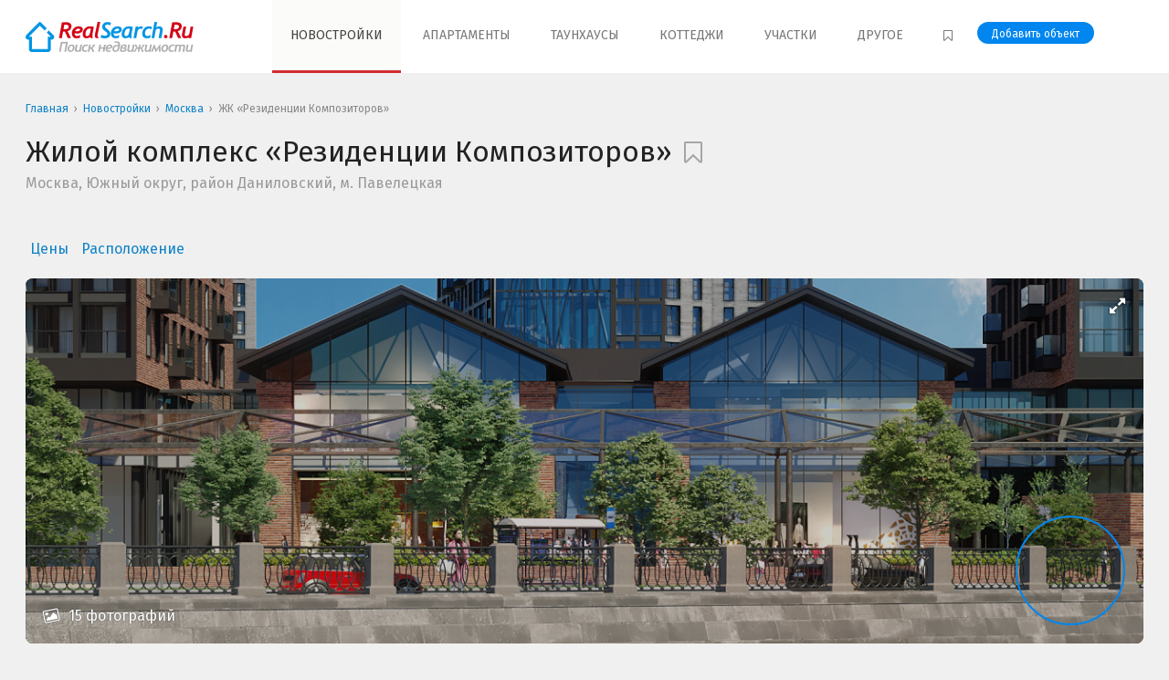

--- FILE ---
content_type: text/html; charset=utf-8
request_url: https://www.realsearch.ru/%D0%BD%D0%BE%D0%B2%D0%BE%D1%81%D1%82%D1%80%D0%BE%D0%B9%D0%BA%D0%B8/8t73gk/%D1%80%D0%B5%D0%B7%D0%B8%D0%B4%D0%B5%D0%BD%D1%86%D0%B8%D0%B8-%D0%BA%D0%BE%D0%BC%D0%BF%D0%BE%D0%B7%D0%B8%D1%82%D0%BE%D1%80%D0%BE%D0%B2/
body_size: 10510
content:
    <!DOCTYPE html>
    <html lang="ru-RU" prefix="og: http://ogp.me/ns#">
    <head>
        <title>Квартиры в ЖК Резиденции Композиторов, м. Павелецкая</title>

        <meta charset="utf-8">
        <meta name="viewport" content="width=device-width, initial-scale=1, shrink-to-fit=no">
        <meta http-equiv="x-ua-compatible" content="ie=edge">
		<meta name="csrf-param" content="_csrf">
<meta name="csrf-token" content="r9XQ0ZG8YWKje5X3DfI5iK1gfJoT91DNdpeY9qb6_q6eu5eIzshWOuEh-4dIxl7byj8R8lzGNpUa7s2B-cuyyg==">

        <meta name="googlebot" content="NOODP">
        <meta name="referrer" content="origin">

        <link rel="shortcut icon" href="/favicon.ico" type="image/x-icon"/>
        <link rel="apple-touch-icon" sizes="180x180" href="/apple-touch-icon.png">
        <link rel="icon" type="image/png" href="/favicon-32x32.png" sizes="32x32">
        <link rel="icon" type="image/png" href="/favicon-16x16.png" sizes="16x16">
        <link rel="manifest" href="/manifest.json">
        <link rel="mask-icon" href="/safari-pinned-tab.svg">
        <meta name="apple-mobile-web-app-title" content="RealSearch">
        <meta name="application-name" content="RealSearch">
        <meta name="theme-color" content="#ffffff">

        <meta name="yandex-verification" content="63d59053b902cf1a"/>
        <meta name="google-site-verification" content="VWCQJx_i0cC_aTTCr9g5mplYfv-Mg5xNWutZCVWVmPE"/>
        <meta name="wmail-verification" content="bee7c9b092166a45591dadccbd2ae650"/>

        <link rel="preconnect" href="https://fonts.googleapis.com">
        <link rel="preconnect" href="https://fonts.gstatic.com" crossorigin>
        <link href="https://fonts.googleapis.com/css2?family=Fira+Sans:ital,wght@0,400;0,500;0,700;1,400;1,500;1,700&display=swap"
              rel="stylesheet">

		
        <script type="application/ld+json">
            {
                "@context": "https://schema.org",
                "@type": "Organization",
                "url": "https://www.realsearch.ru",
                "logo": "https://www.realsearch.ru/assets/images/logo.png"
            }
        </script>

		<meta name="description" content="Квартиры в ЖК Резиденции Композиторов, м. Павелецкая">
<meta property="og:title" content="Квартиры в ЖК Резиденции Композиторов, м. Павелецкая">
<meta property="og:site_name" content="RealSearch.Ru - Поиск недвижимости в Москве и Подмосковье">
<meta property="og:url" content="https://www.realsearch.ru/%D0%BD%D0%BE%D0%B2%D0%BE%D1%81%D1%82%D1%80%D0%BE%D0%B9%D0%BA%D0%B8/8t73gk/%D1%80%D0%B5%D0%B7%D0%B8%D0%B4%D0%B5%D0%BD%D1%86%D0%B8%D0%B8-%D0%BA%D0%BE%D0%BC%D0%BF%D0%BE%D0%B7%D0%B8%D1%82%D0%BE%D1%80%D0%BE%D0%B2/">
<meta property="og:type" content="website">
<meta property="og:locale" content="ru_RU">
<meta property="og:description" content="Квартиры в ЖК Резиденции Композиторов, м. Павелецкая">
<meta property="og:image" content="//www.realsearch.ru/assets/images/social-bg.png">
<meta property="fb:app_id" content="1387357904636775">
<meta property="twitter:card" content="summary">
<meta property="twitter:image" content="//www.realsearch.ru/assets/images/social-bg.png">
<meta property="twitter:url" content="https://www.realsearch.ru/%D0%BD%D0%BE%D0%B2%D0%BE%D1%81%D1%82%D1%80%D0%BE%D0%B9%D0%BA%D0%B8/8t73gk/%D1%80%D0%B5%D0%B7%D0%B8%D0%B4%D0%B5%D0%BD%D1%86%D0%B8%D0%B8-%D0%BA%D0%BE%D0%BC%D0%BF%D0%BE%D0%B7%D0%B8%D1%82%D0%BE%D1%80%D0%BE%D0%B2/">
<link href="https://www.realsearch.ru/%D0%BD%D0%BE%D0%B2%D0%BE%D1%81%D1%82%D1%80%D0%BE%D0%B9%D0%BA%D0%B8/8t73gk/%D1%80%D0%B5%D0%B7%D0%B8%D0%B4%D0%B5%D0%BD%D1%86%D0%B8%D0%B8-%D0%BA%D0%BE%D0%BC%D0%BF%D0%BE%D0%B7%D0%B8%D1%82%D0%BE%D1%80%D0%BE%D0%B2/" rel="canonical">
<link href="/assets/css/2.5.13/styles.min.css" rel="stylesheet">		<script type="text/javascript">
    var jsVersion = '2.5.13';
    var jsDir = 'assets/js';
    var jsFiles = ['onload.min.js'];
    var isReload = 0;
</script>
<script type="text/javascript">
    function loadJs() {
        for (i = 0; i < jsFiles.length; i++) {
            var a = document.createElement("script");
            a.src = '/' + jsDir + '/' + jsVersion + '/' + jsFiles[i], a.defer = !0, document.body.appendChild(a);
        }
    }

    window.addEventListener ? window.addEventListener("load", loadJs, !1) : window.attachEvent ? window.attachEvent("onload", loadJs) : window.onload = loadJs;
</script>
    </head>
    <body>
	
	<div class="site-views-counter hidden">
    
<script data-ignore='1' src="//stat.realsearch.ru/view/?uid=WrSGupk9wc32mLF8003Y&site=3&host_type=4&page=www.realsearch.ru%2F%25D0%25BD%25D0%25BE%25D0%25B2%25D0%25BE%25D1%2581%25D1%2582%25D1%2580%25D0%25BE%25D0%25B9%25D0%25BA%25D0%25B8%2F8t73gk%2F%25D1%2580%25D0%25B5%25D0%25B7%25D0%25B8%25D0%25B4%25D0%25B5%25D0%25BD%25D1%2586%25D0%25B8%25D0%25B8-%25D0%25BA%25D0%25BE%25D0%25BC%25D0%25BF%25D0%25BE%25D0%25B7%25D0%25B8%25D1%2582%25D0%25BE%25D1%2580%25D0%25BE%25D0%25B2%2F&type=js" async></script>
<script data-ignore='1'>
	var ref_counter_time_start = (new Date()).getTime();
	window.setInterval(function() {
		if ((new Date()).getTime() - ref_counter_time_start <= 1800000){
            $.get('//stat.realsearch.ru/view/?uid=WrSGupk9wc32mLF8003Y&site=3&host_type=4&page=www.realsearch.ru%2F%25D0%25BD%25D0%25BE%25D0%25B2%25D0%25BE%25D1%2581%25D1%2582%25D1%2580%25D0%25BE%25D0%25B9%25D0%25BA%25D0%25B8%2F8t73gk%2F%25D1%2580%25D0%25B5%25D0%25B7%25D0%25B8%25D0%25B4%25D0%25B5%25D0%25BD%25D1%2586%25D0%25B8%25D0%25B8-%25D0%25BA%25D0%25BE%25D0%25BC%25D0%25BF%25D0%25BE%25D0%25B7%25D0%25B8%25D1%2582%25D0%25BE%25D1%2580%25D0%25BE%25D0%25B2%2F&type=js&notify=1');
		}
	}, 15000);
</script>
<noscript>
	<img src="//stat.realsearch.ru/view/?uid=WrSGupk9wc32mLF8003Y&site=3&host_type=4&page=www.realsearch.ru%2F%25D0%25BD%25D0%25BE%25D0%25B2%25D0%25BE%25D1%2581%25D1%2582%25D1%2580%25D0%25BE%25D0%25B9%25D0%25BA%25D0%25B8%2F8t73gk%2F%25D1%2580%25D0%25B5%25D0%25B7%25D0%25B8%25D0%25B4%25D0%25B5%25D0%25BD%25D1%2586%25D0%25B8%25D0%25B8-%25D0%25BA%25D0%25BE%25D0%25BC%25D0%25BF%25D0%25BE%25D0%25B7%25D0%25B8%25D1%2582%25D0%25BE%25D1%2580%25D0%25BE%25D0%25B2%2F&type=gif" alt='' />
</noscript></div>

<header>
    <nav class="container header-nav">
        <button class="header-nav-toggle space-default-right" id="menu-toggle" aria-label="Show/hide menu"
                data-toggle=".header-nav-collapse">
            <svg xmlns="http://www.w3.org/2000/svg" class="h-6 w-6" fill="none" viewBox="0 0 24 24"
                 stroke="currentColor">
                <path stroke-linecap="round" stroke-linejoin="round" stroke-width="2" d="M4 6h16M4 12h16M4 18h7"/>
            </svg>
        </button>

        <a class="header-nav-logo" href="/" title="Поиск недвижимости RealSearch.Ru - Новостройки, Апартаменты, Жилые комплексы, Коттеджи, Таунхаусы, Земельные участки"><img src="/assets/images/2.5.13/logo.png" width="184" height="33" alt="Поиск недвижимости RealSearch.Ru - Новостройки, Апартаменты, Жилые комплексы, Коттеджи, Таунхаусы, Земельные участки" /></a>
                    <div class="header-nav-menu header-nav-collapse">
                                                        <a class="active" href="/%D0%BD%D0%BE%D0%B2%D0%BE%D1%81%D1%82%D1%80%D0%BE%D0%B9%D0%BA%D0%B8/">Новостройки</a>                                                        <a class="" href="/%D0%B0%D0%BF%D0%B0%D1%80%D1%82%D0%B0%D0%BC%D0%B5%D0%BD%D1%82%D1%8B/">Апартаменты</a>                                                        <a class="" href="/%D1%82%D0%B0%D1%83%D0%BD%D1%85%D0%B0%D1%83%D1%81%D1%8B/">Таунхаусы</a>                                                        <a class="" href="/%D0%BA%D0%BE%D1%82%D1%82%D0%B5%D0%B4%D0%B6%D0%B8/">Коттеджи</a>                                                        <a class="" href="/%D0%B7%D0%B5%D0%BC%D0%B5%D0%BB%D1%8C%D0%BD%D1%8B%D0%B5-%D1%83%D1%87%D0%B0%D1%81%D1%82%D0%BA%D0%B8/">Участки</a>                                <span class="header-nav-menu-dropdown">
                        <span class="header-nav-menu-dropdown-label">Другое</span>
                        <span class="header-nav-menu-dropdown-list">
                            <a class="" href="/%D1%81%D0%BF%D0%B1/">Санкт-Петербург</a>                            <a class="" href="/%D0%BA%D1%83%D1%80%D0%BE%D1%80%D1%82%D1%8B/">Курортная недвижимость</a>                            <a class="" href="/%D0%BA%D0%BE%D0%BC%D0%BC%D0%B5%D1%80%D1%87%D0%B5%D1%81%D0%BA%D0%B0%D1%8F/">Коммерческая недвижимость</a>                        </span>
                    </span>
                <a href="/bookmarks/" rel="nofollow" title="Избранное">
                    <i class="fa fa-bookmark-o space-micro-right" aria-hidden="true"></i>
                    <span class="d-inline-block d-lg-none">Избранное</span>
                </a>
                <div class="header-nav-button-cont">
                    <a class="header-nav-button button button-small" href="/addobj/">Добавить объект</a>                </div>
            </div>
            </nav>
</header>

    <div class="container breadcrumb-container">
		<ul class="breadcrumb" itemscope itemtype="http://schema.org/BreadcrumbList"><li class="breadcrumb-item"><a href="/">Главная</a></li><li class="breadcrumb-item" itemprop="itemListElement" itemscope itemtype="http://schema.org/ListItem">
					<a href="https://www.realsearch.ru/%D0%BD%D0%BE%D0%B2%D0%BE%D1%81%D1%82%D1%80%D0%BE%D0%B9%D0%BA%D0%B8/" itemprop="item"><span itemprop="name">Новостройки</span></a>
                    <meta itemprop="position" content="2" />
                </li><li class="breadcrumb-item" itemprop="itemListElement" itemscope itemtype="http://schema.org/ListItem">
					<a href="https://www.realsearch.ru/%D0%BD%D0%BE%D0%B2%D0%BE%D1%81%D1%82%D1%80%D0%BE%D0%B9%D0%BA%D0%B8/%D0%BC%D0%BE%D1%81%D0%BA%D0%B2%D0%B0/" itemprop="item"><span itemprop="name">Москва</span></a>
                    <meta itemprop="position" content="3" />
                </li><li class="breadcrumb-item" itemprop="itemListElement" itemscope itemtype="http://schema.org/ListItem">
					<span itemprop="name">ЖК &laquo;Резиденции Композиторов&raquo;</span>
                    <meta itemprop="position" content="4" />
                </li></ul>    </div>

    <div class="site-content">
    <div class="object-card-container">

        <div class="container object-card-content">

            <div class="space-medium-bottom">

                <div class="object-card-header-container mb-4 d-md-flex w-100">
                    <div >
                        <h1 class="object-card-header-1">
                            Жилой комплекс &laquo;Резиденции Композиторов&raquo;
                            <!--noindex-->
                            <i class="object-card-favorite  fa"
                               data-id="2575"
                               title="Добавить в избранное"></i>
                            <!--/noindex-->
                        </h1>

                        <div class="object-card-main-location space-mini-bottom">
                            Москва, Южный округ, район Даниловский, м. Павелецкая                        </div>

                        <div class="object-card-main-badges">
                                                                                                                </div>
                    </div>
                </div>

            </div>

                            <div class="object-card-menu">
                    <a href="#prices">Цены</a>                                                            <a
                            href="#location">Расположение</a>                                    </div>
            
                                            <div class="object-card-photos">
                    <a href="#" class="object-card-photos-photo"
                       style="background-image: url('//www.realsearch.ru/img/images_content/33521_519_big.png')"></a>
                    <i class="fa fa-expand object-card-photos-photo-expand"></i>
                    <a href="#" class="object-card-photos-gallery">
                        <i class="fa fa-picture-o"></i>
                        15                        фотографий                    </a>
                                            <a href="#map" class="object-card-photos-map"
                           style="background-image: url('https://static-maps.yandex.ru/1.x/?ll=37.6443410000,55.7104910000&size=120,150&z=13&l=map&pt=37.6443410000,55.7104910000,pm2rdl')"></a>
                    
                    <div class="hidden">
                                                    <a data-lightbox="gallery" href="//www.realsearch.ru/img/images_content/33521_519_big.png"></a>
                                                                                <a data-lightbox="gallery" href="//www.realsearch.ru/img/images_content/33519_601_big.png"></a>
                                                                                <a data-lightbox="gallery" href="//www.realsearch.ru/img/images_content/33522_360_big.png"></a>
                                                                                <a data-lightbox="gallery" href="//www.realsearch.ru/img/images_content/33523_336_big.png"></a>
                                                                                <a data-lightbox="gallery" href="//www.realsearch.ru/img/images_content/33524_620_big.png"></a>
                                                                                <a data-lightbox="gallery" href="//www.realsearch.ru/img/images_content/33525_624_big.png"></a>
                                                                                <a data-lightbox="gallery" href="//www.realsearch.ru/img/images_content/33526_352_big.png"></a>
                                                                                <a data-lightbox="gallery" href="//www.realsearch.ru/img/images_content/33527_416_big.png"></a>
                                                                                <a data-lightbox="gallery" href="//www.realsearch.ru/img/images_content/33528_147_big.jpg"></a>
                                                                                <a data-lightbox="gallery" href="//www.realsearch.ru/img/images_content/33530_857_big.png"></a>
                                                                                <a data-lightbox="gallery" href="//www.realsearch.ru/img/images_content/33531_352_big.png"></a>
                                                                                <a data-lightbox="gallery" href="//www.realsearch.ru/img/images_content/33532_572_big.png"></a>
                                                                                <a data-lightbox="gallery" href="//www.realsearch.ru/img/images_content/43654_402_big.jpg"></a>
                                                                                <a data-lightbox="gallery" href="//www.realsearch.ru/img/images_content/43653_427_big.jpg"></a>
                                                                                <a data-lightbox="gallery" href="//www.realsearch.ru/img/images_content/43652_889_big.jpg"></a>
                                                                                </div>
                </div>
            
            
            <div class="card card-padding">
                <div class="row">

                    <div class="col-lg-8">
                        <h3 class="object-card-header-2">Характеристики</h3>
                        <div class="col-lg-8">
                            
    <div class="object-info-item">
        <span>Застройщик</span>
        <span><strong>AFI Development</strong></span>
    </div>

    <div class="object-info-item">
        <span>Класс</span>
        <span><strong>Бизнес-класс</strong></span>
    </div>


            <div class="object-info-item">
            <span>Сдача ГК</span>
            <span>
				                    <span class="badge badge-success font-small">
                        <i class="fa fa-check" aria-hidden="true"></i> сдан
                    </span>
                			</span>
        </div>
    
    
<div class="object-info-item">
    <span>Расположение</span>
    <span class="object-info-location">
		                                                                                                                                                                                                                                                                                                                        <a target="_blank" class="display-block"
                       href="/%D0%BD%D0%BE%D0%B2%D0%BE%D1%81%D1%82%D1%80%D0%BE%D0%B9%D0%BA%D0%B8/%D1%8E%D0%B6%D0%BD%D1%8B%D0%B9_%D0%BE%D0%BA%D1%80%D1%83%D0%B3/">
						<span class="space-micro-right">
							Южный округ                        </span>
											</a>
                                                                                                                    <a target="_blank" class="display-block"
                       href="/%D0%BD%D0%BE%D0%B2%D0%BE%D1%81%D1%82%D1%80%D0%BE%D0%B9%D0%BA%D0%B8/%D0%B4%D0%B0%D0%BD%D0%B8%D0%BB%D0%BE%D0%B2%D1%81%D0%BA%D0%B8%D0%B9/">
						<span class="space-micro-right">
							район Даниловский                        </span>
											</a>
                                                                                                                    <a target="_blank" class="display-block"
                       href="/%D0%BD%D0%BE%D0%B2%D0%BE%D1%81%D1%82%D1%80%D0%BE%D0%B9%D0%BA%D0%B8/%D0%BF%D0%B0%D0%B2%D0%B5%D0%BB%D0%B5%D1%86%D0%BA%D0%B0%D1%8F/">
						<span class="space-micro-right">
							м. Павелецкая                        </span>
						                            <span class="display-inline-block color-grey font-small">15 мин. пешком</span>
                        					</a>
                                            	</span>
</div>



    <div class="object-info-item">
        <span>Площадь квартир в продаже</span>
        <span>34 </span>
    </div>






    <div class="object-info-item">
        <span>Тип дома</span>
        <span>
			                <span class="display-block space-micro-bottom">монолит</span>
            		</span>
    </div>

    <div class="object-info-item">
        <span>Высота потолков</span>
        <span>
                            3.2-3.3                        м.</span>
    </div>

    <div class="object-info-item">
        <span>Этажность</span>
        <span>2-3-6-12-16</span>
    </div>

    <div class="object-info-item">
        <span>Cекций</span>
        <span>1-3</span>
    </div>


    <div class="object-info-item">
        <span>Планировки апартаментов</span>
        <span>
						<span class="inline-block color-green">свободные планировки</span>
		</span>
    </div>

    <div class="object-info-item">
        <span>Лифты</span>
        <span class="color-green">есть</span>
    </div>


    <div class="object-info-item">
        <span>Огороженная территория</span>
        <span>да</span>
    </div>

    <div class="object-info-item">
        <span>Охраняемая территория</span>
        <span>да</span>
    </div>



    <div class="object-info-item">
        <span>Паркинг</span>
        <span>Подземный</span>
    </div>



    <div class="object-info-item">
        <span>
                            От метро
                    </span>
        <span>15 мин. пешком</span>
    </div>


        
    <div class="object-info-item">
        <span>Ипотека</span>
        <span><span class="badge badge-success font-small">Есть</span></span>
    </div>
                        </div>
                    </div>

                </div>
            </div>

                                                <div class="card card-padding">
                        
<h3 class="object-card-header-2" id="prices">Цены в ЖК &laquo;Резиденции Композиторов&raquo;</h3>

<div class="object-card-price">
            <!--noindex-->
        Данные по ценам уточняются.<br><br>
        <div class="color-grey font-small">Вы - официальный представитель компании-застройщика объекта? Вы можете
            ускорить сбор информации о Вашем объекте, <a href="/addobj/">прислав нам подробную информацию</a></div>
        <!--/noindex-->
    </div>





                    </div>
                
                                                    
                
            
                            <div class="card card-padding">

                    <h3 class="object-card-header-2 space-big-bottom">Варианты планировок</h3>

                    <div class="row align-items-center d-flex">
                                                    <div class="col-md-3">
                                <a href="//www.realsearch.ru/img/images_content/32730_161_full.png" target="_blank" data-lightbox="plans">
                                    <img src="//www.realsearch.ru/img/images_content/32730_161_thumb.png" class="img-fluid"/>
                                </a>
                            </div>
                                                    <div class="col-md-3">
                                <a href="//www.realsearch.ru/img/images_content/32731_242_full.png" target="_blank" data-lightbox="plans">
                                    <img src="//www.realsearch.ru/img/images_content/32731_242_thumb.png" class="img-fluid"/>
                                </a>
                            </div>
                                                    <div class="col-md-3">
                                <a href="//www.realsearch.ru/img/images_content/32733_234_full.png" target="_blank" data-lightbox="plans">
                                    <img src="//www.realsearch.ru/img/images_content/32733_234_thumb.png" class="img-fluid"/>
                                </a>
                            </div>
                                                    <div class="col-md-3">
                                <a href="//www.realsearch.ru/img/images_content/32732_621_full.png" target="_blank" data-lightbox="plans">
                                    <img src="//www.realsearch.ru/img/images_content/32732_621_thumb.png" class="img-fluid"/>
                                </a>
                            </div>
                                            </div>
                </div>
            


                            <div class="card card-padding" id="map">

                    <h3 class="object-card-header-2" id="location">Резиденции Композиторов на карте</h3>

                    <ul class="object-card-tabs map-tabs" data-target="#location-tabs-container">
                        <li class="object-card-tabs-item">
                            <a href="#object-card-map" class="object-card-tabs-link">Карта</a>
                        </li>
                        <li class="object-card-tabs-item hidden" id="ym-pano">
                            <a href="#object-card-pano" class="object-card-tabs-link">Панорама</a>
                        </li>
                    </ul>

                    <div class="tabs tabs-container location-tabs-container" id="location-tabs-container">
                        <div class="object-card-map" id="object-card-map" data-lat="55.7104910000"
                             data-lng="37.6443410000"></div>
                        <div class="object-card-map" id="object-card-pano"></div>
                    </div>
                </div>
            

            
            
            

                            <div class="space-big-top alert alert-warning">
                    Проектная декларация на сайте https://наш.дом.рф
                </div>

                <!--noindex-->
                <div class="space-big-top card card-padding space-default-bottom color-grey-medium small">
                    <div class="h5">Нашли ошибку?</div>
                    <div>
                        Если вы являетесь застройщиком этого проекта, вы можете прислать на
                        <a href="#" onclick="return decode_mail(this)" data-rel="editor" data-to="realsearch."
                           data-name="ru">
                            нашу почту
                        </a>
                        фид проекта в формате Яндекс-Недвижимость, а также актуальную информацию о проекте и его
                        фотографии
                    </div>
                </div>

                <div class="space-big-top space-default-bottom color-grey-medium small">
                    Вся информация об объекте, размещенная на данной странице, является справочно-информационным
                    материалом и не носит рекламный характер.
                </div>
                <!--/noindex-->
            
        </div>

    </div>

    <script type="application/ld+json">
        {
            "@context": "https://schema.org/",
            "@type": "Product",
            "name": "Резиденции Композиторов",
            "sku": "2575",
            "url": "https://www.realsearch.ru/%D0%BD%D0%BE%D0%B2%D0%BE%D1%81%D1%82%D1%80%D0%BE%D0%B9%D0%BA%D0%B8/8t73gk/%D1%80%D0%B5%D0%B7%D0%B8%D0%B4%D0%B5%D0%BD%D1%86%D0%B8%D0%B8-%D0%BA%D0%BE%D0%BC%D0%BF%D0%BE%D0%B7%D0%B8%D1%82%D0%BE%D1%80%D0%BE%D0%B2/",
                    "image": [
                                        "https://www.realsearch.ru/img/images_content/33521_519_big.png"
                            "https://www.realsearch.ru/img/images_content/33519_601_big.png"
                            "https://www.realsearch.ru/img/images_content/33522_360_big.png"
                            "https://www.realsearch.ru/img/images_content/33523_336_big.png"
                            "https://www.realsearch.ru/img/images_content/33524_620_big.png"
                        ],
        "description": "&amp;laquo;Резиденции композиторов&amp;raquo; &amp;ndash; это клубный квартал бизнес-класса, расположенный в историческом месте Даниловского района Москвы. Жилой комплекс с панорамными видами на Павелецкую набережную построен на территории старинной фабрики и сохраняет в себе архитектурные традиции XIX века. Объединенные центральной площадью жилые и общественные постройки квартала &amp;laquo;Резиденции композиторов&amp;raquo; представляют собой уникальную камерную среду, обеспечивающую максимально комфортные условия для жизни, отдыха, творчества и свободы действий. Атмосферность и гармонию проекта уже оценили жители города и эксперты рынка недвижимости. Квартал &amp;laquo;Резиденции композиторов&amp;raquo; стал лауреатом общественной премии в области высокого качества сервиса, а также финалистом отраслевой премии &amp;laquo;Move Realty Awards&amp;raquo;. Проект квартала &amp;laquo;Резиденции композиторов&amp;raquo; создан в мастерской московского архитектора Сергея Скуратова. Главной идеей было воплощение исторической памяти места в современном исполнении. Жилой квартал находится на территории бывшей картонажной фабрики XIX века, принадлежавшей знатному купцу Евгению Шлихтерману. Авторы концепции постарались максимально воссоздать атмосферу старой купеческой Москвы, используя достижения и тенденции современного градостроения. Облик зданий делает комплекс притягательным и статусным. Изящные детали архитектуры XIX века отлично сочетаются с инновационными технологиями и материалами, использованными при строительстве.
"
        ,
            "brand": {
                "@type": "Brand",
                "name": "AFI Development"
            },
            "aggregateRating": {
                "@type": "AggregateRating",
                "ratingValue": "4.5",
                "reviewCount": "22"
              }
        }
    </script>


</div>

	<footer>
	<div class="container footer-container">
		<div class="row">
			<div class="col-sm-6 col-lg-3 space-big-bottom-lg">
                <a class="d-block" href="/"><img class="lazy-img" width="184" height="33" data-src="/assets/images/logo-footer.png" alt="Логотип RealSearch.Ru" /></a>				<div class="font-mini space-small-top">© 2008 - 2026  RealSearch.Ru <br>Все права защищены</div>
									<div class="space-default-top padding-default-right font-mini">
						Использование материалов сайта www.realsearch.ru допускается только с согласия администрации сайта<br><br>
						<a class="tag font-small badge-default" href="/16plus/">16+</a>					</div>
							</div>
			<div class="col-sm-6 col-lg-3 space-big-bottom-lg">
									<div class="footer-header">Базы недвижимости</div>
					<ul class="list">
						<li class="list-item list-item-wide"><a href="/%D0%BD%D0%BE%D0%B2%D0%BE%D1%81%D1%82%D1%80%D0%BE%D0%B9%D0%BA%D0%B8/">Новостройки</a></li>
						<li class="list-item list-item-wide"><a href="/%D0%BD%D0%BE%D0%B2%D0%BE%D1%81%D1%82%D1%80%D0%BE%D0%B9%D0%BA%D0%B8/%D0%BC%D0%BE%D1%81%D0%BA%D0%B2%D0%B0/">Новостройки Москвы</a></li>
						<li class="list-item list-item-wide"><a href="/%D0%BD%D0%BE%D0%B2%D0%BE%D1%81%D1%82%D1%80%D0%BE%D0%B9%D0%BA%D0%B8/%D0%BD%D0%BE%D0%B2%D0%B0%D1%8F-%D0%BC%D0%BE%D1%81%D0%BA%D0%B2%D0%B0/">Новостройки Новой Москвы</a></li>
						<li class="list-item list-item-wide"><a href="/%D0%BD%D0%BE%D0%B2%D0%BE%D1%81%D1%82%D1%80%D0%BE%D0%B9%D0%BA%D0%B8/%D0%BF%D0%BE%D0%B4%D0%BC%D0%BE%D1%81%D0%BA%D0%BE%D0%B2%D1%8C%D0%B5/">Новостройки Подмосковья</a></li>
						<li class="list-item list-item-wide"><a href="/%D0%B6%D0%B8%D0%BB%D1%8B%D0%B5-%D0%BA%D0%BE%D0%BC%D0%BF%D0%BB%D0%B5%D0%BA%D1%81%D1%8B/">Жилые комплексы</a></li>
						<li class="list-item list-item-wide"><a href="/%D0%B6%D0%B8%D0%BB%D1%8B%D0%B5-%D0%BA%D0%BE%D0%BC%D0%BF%D0%BB%D0%B5%D0%BA%D1%81%D1%8B/%D0%BC%D0%BE%D1%81%D0%BA%D0%B2%D0%B0/">Жилые комплексы Москвы</a></li>
						<li class="list-item list-item-wide"><a href="/%D0%B6%D0%B8%D0%BB%D1%8B%D0%B5-%D0%BA%D0%BE%D0%BC%D0%BF%D0%BB%D0%B5%D0%BA%D1%81%D1%8B/%D0%BD%D0%BE%D0%B2%D0%B0%D1%8F-%D0%BC%D0%BE%D1%81%D0%BA%D0%B2%D0%B0/">Жилые комплексы Новой Москвы</a></li>
                        <li class="list-item list-item-wide"><a href="/%D0%B6%D0%B8%D0%BB%D1%8B%D0%B5-%D0%BA%D0%BE%D0%BC%D0%BF%D0%BB%D0%B5%D0%BA%D1%81%D1%8B/%D0%BF%D0%BE%D0%B4%D0%BC%D0%BE%D1%81%D0%BA%D0%BE%D0%B2%D1%8C%D0%B5/">Жилые комплексы Подмосковья</a>					</ul>
							</div>
			<div class="col-sm-6 col-lg-3 space-big-bottom-lg">
				                    <div class="footer-header">&nbsp;</div>
					<ul class="list">
						<li class="list-item list-item-wide"><a href="/%D0%B0%D0%BF%D0%B0%D1%80%D1%82%D0%B0%D0%BC%D0%B5%D0%BD%D1%82%D1%8B/">Апартаменты</a>						<li class="list-item list-item-wide"><a href="/%D1%82%D0%B0%D1%83%D0%BD%D1%85%D0%B0%D1%83%D1%81%D1%8B/">Таунхаусы</a>						<li class="list-item list-item-wide"><a href="/%D0%BA%D0%BE%D1%82%D1%82%D0%B5%D0%B4%D0%B6%D0%B8/">Коттеджи</a>						<li class="list-item list-item-wide"><a href="/%D0%B7%D0%B5%D0%BC%D0%B5%D0%BB%D1%8C%D0%BD%D1%8B%D0%B5-%D1%83%D1%87%D0%B0%D1%81%D1%82%D0%BA%D0%B8/">Земельные участки</a>						<li class="list-item list-item-wide"><a href="/%D0%BA%D1%83%D1%80%D0%BE%D1%80%D1%82%D1%8B/">Курортная недвижимость</a>						<li class="list-item list-item-wide"><a href="/%D0%BA%D0%BE%D0%BC%D0%BC%D0%B5%D1%80%D1%87%D0%B5%D1%81%D0%BA%D0%B0%D1%8F/">Коммерческая недвижимость</a>						<li class="list-item list-item-wide"><a href="/%D1%81%D0%BF%D0%B1/">Санкт-Петербург</a>                        <li class="list-item list-item-wide"><a class="button button-small d-inline-block" href="/addobj/">Добавить объект в базу</a>					</ul>
							</div>
			<div class="col-sm-6 col-lg-3 space-big-bottom-lg">
				                    <div class="footer-header">Информация</div>
					<ul class="list">
						<li class="list-item list-item-wide"><a href="/rating/">Рейтинги RealSearch.Ru</a></li>
						<li class="list-item list-item-wide"><a href="/geo/">Поиск по расположению</a></li>
						<li class="list-item list-item-wide"><a href="/company/">Компании рынка недвижимости</a></li>
						<li class="list-item list-item-wide"><a href="/contacts/">Контактная информация</a></li>
						<li class="list-item list-item-wide"><a href="/adv/">Размещение рекламы</a></li>
						<li class="list-item list-item-wide"><a href="/sitemap/">Карта сайта</a></li>
					</ul>
				
				<div class="space-default-top font-mini">
					
	<!--noindex-->
	<!-- Yandex.Metrika counter -->
	<script type="text/javascript">
        (function (d, w, c) {
            (w[c] = w[c] || []).push(function () {
                try {
                    w.yaCounter2200390 = new Ya.Metrika({
                        id: 2200390,
                        webvisor: true,
                        clickmap: true,
                        trackLinks: true,
                        accurateTrackBounce: true,
                        triggerEvent: true
                    });
                } catch (e) {
                }
            });

            var n = d.getElementsByTagName("script")[0],
                s = d.createElement("script"),
                f = function () {
                    n.parentNode.insertBefore(s, n);
                };
            s.type = "text/javascript";
            s.async = true;
            s.src = "https://mc.yandex.ru/metrika/watch.js";

            if (w.opera === "[object Opera]") {
                d.addEventListener("DOMContentLoaded", f, false);
            } else {
                f();
            }
        })(document, window, "yandex_metrika_callbacks");
	</script>
	<noscript>
		<div><img src="//mc.yandex.ru/watch/2200390" style="position:absolute; left:-9999px;" alt="Счетчик Яндекс.Метрики"/></div>
	</noscript>
	<!-- /Yandex.Metrika counter -->

    <!-- Global site tag (gtag.js) - Google Analytics -->
    <script async src="https://www.googletagmanager.com/gtag/js?id=UA-20133558-1"></script>
    <script>
        window.dataLayer = window.dataLayer || [];
        function gtag(){dataLayer.push(arguments);}
        gtag('js', new Date());
        gtag('config', 'UA-20133558-1');
        setTimeout("gtag('event', 'timing', { event_category: '15_seconds'} )", 15000);
    </script>


	<!-- script type="text/javascript">

        (function (i, s, o, g, r, a, m) {
            i['GoogleAnalyticsObject'] = r;
            i[r] = i[r] || function () {
                (i[r].q = i[r].q || []).push(arguments)
            }, i[r].l = 1 * new Date();
            a = s.createElement(o),
                m = s.getElementsByTagName(o)[0];
            a.async = 1;
            a.src = g;
            m.parentNode.insertBefore(a, m)
        })(window, document, 'script', 'https://www.google-analytics.com/analytics.js', 'ga');

        ga('create', 'UA-20133558-1', 'auto');
        ga('send', 'pageview');
        ga('require', 'displayfeatures');

	</script -->

	<script>
        window.onload = function () {
            // LiveInternet counter
            new Image().src = "//counter.yadro.ru/hit;irnmirs?q;r" + escape(document.referrer) + ((typeof (screen) === "undefined") ? "" : ";s" + screen.width + "*" + screen.height + "*" + (screen.colorDepth ? screen.colorDepth : screen.pixelDepth)) + ";u" + escape(document.URL) + ";" + Math.random();
            // LiveInternet counter
        };
	</script>

	<!--LiveInternet logo-->
	<a href="//www.liveinternet.ru/stat/realsearch.ru" rel="nofollow noopener" target=_blank>        <img data-src="//counter.yadro.ru/logo?14.11" width="88" height="31" alt="Счетчик LiveInternet" src='/assets/images/88x31.png' class='lazy-img'>
        </a>	<!--/LiveInternet-->

	<!--/noindex-->

				</div>
			</div>
		</div>
					<hr class="background-color-dark">
			<div class="color-grey small">
				<a href="/personal/" rel="nofollow" target="_blank">Политика обработки персональных данных</a>			</div>
			</div>
</footer>

<div id='anotice-popup' class='anotice-popup' role='tooltip'>	
					<div id='anotice-close' class='anotice-popup-close'>&times;</div>
					
					<div class='anotice-popup-header'>Рекламодатель:</div>
					<div id='anotice-popup-content'></div>
					<div class='anotice-popup-buttons'>
						<div class='anotice-popup-button' id='anotice-erid' data-copy=''>
							<svg xmlns='http://www.w3.org/2000/svg' width='16' height='16' fill='currentColor' viewBox='0 0 16 16'>
							  <path d='M4.715 6.542 3.343 7.914a3 3 0 1 0 4.243 4.243l1.828-1.829A3 3 0 0 0 8.586 5.5L8 6.086a1.002 1.002 0 0 0-.154.199 2 2 0 0 1 .861 3.337L6.88 11.45a2 2 0 1 1-2.83-2.83l.793-.792a4.018 4.018 0 0 1-.128-1.287z'/>
							  <path d='M6.586 4.672A3 3 0 0 0 7.414 9.5l.775-.776a2 2 0 0 1-.896-3.346L9.12 3.55a2 2 0 1 1 2.83 2.83l-.793.792c.112.42.155.855.128 1.287l1.372-1.372a3 3 0 1 0-4.243-4.243L6.586 4.672z'/>
							</svg>
							<span data-copy-label data-copy-success='Скопировано'>
								<div>Скопировать erid</div>
								<div class='anotice-popup-erid' id='anotice-erid-value'></div>
							</span>
						</div>
					</div>
					<div class='anotice-popup-disclaimer' id='anotice-disclaimer'></div>
				</div>	<script src="/assets/js/2.5.13/scripts.min.js"></script>
<script src="/assets/js/2.5.13/landing.min.js"></script>
<script src="//api-maps.yandex.ru/2.1/?apikey=d381db95-57d9-4961-98c9-1917f7d92096&amp;lang=ru_RU&amp;amp;load=package.full"></script>
<script>jQuery(function ($) {
	
	
		$('.object-card-photos-gallery,.object-card-photos-photo-expand,.object-card-photos-photo').on('click', function(){
			$('a[data-lightbox]').eq(0).click();
			return false;
		});
		
		$('.toggle-block').on('click', function(){
			$($(this).data('target')).toggleClass('opened');
			if($($(this).data('target')).hasClass('opened')){
				$(this).text($(this).data('off'));
			} else {
				$(this).text($(this).data('on'));
			}
			return false;		
		});
	
		panos = [];
		ymaps.ready(function () {
			if (!ymaps.panorama.isSupported()) {
				return;
			}
	
			// Ищем панораму в переданной точке.
			ymaps.panorama.locate([55.7104910000, 37.6443410000]).done(
				function (panoramas) {
					if (panoramas.length > 0) {
						$('#ym-pano').removeClass('hidden');
						
						panos = panoramas;
					}
				},
				function (error) {
					console.log(error.message);
				}
			);
		});
	

		$(document).on('yacounter2200390inited', function () {
			console.log('inited');
			yaCounter2200390.reachGoal('object_card_view');
		});
     
});</script>    <div><noscript><link property="stylesheet" rel="stylesheet" href="//stat.realsearch.ru/view/?uid=WrSGupk9wc32mLF8003Y&count=banners&type=css&rnd=21278"></noscript><script type="text/javascript">
					var banner_counter = function(log_message){
						$.get('//stat.realsearch.ru/view/?uid=WrSGupk9wc32mLF8003Y&count=banners&type=css&rnd=21278');
						if(log_message){
							//console.log(log_message);
						}
					};
					
			</script></div>
    </body>
    </html>


--- FILE ---
content_type: application/x-javascript
request_url: https://www.realsearch.ru/assets/js/2.5.13/landing.min.js
body_size: 47450
content:
function modalbox(e){var e=$.extend({},{type:"default",cssBaseClass:"landing-modal",cssWindowClass:"landing-modal-window",cssCloseClass:"landing-modal-close",cssBackgroundClass:"landing-modal-background",closeContent:""},e||{}),t=(e.cssBackgroundClass+=" "+e.cssBaseClass+"-"+e.type,this);return t.background=$("<div>",{class:e.cssBackgroundClass}),t.window=$("<div>",{class:e.cssWindowClass}),t.closeButton=$("<a>",{class:e.cssCloseClass}).attr("href","#").html(e.closeContent),t.onClose=e.onClose||function(){},t.open=function(){$("body").append(t.background).append(t.closeButton).append(t.window),t.closeButton.on("click",function(){return t.onClose(t),t.close(),!1}),t.background.on("click",function(e){return t.onClose(t),t.close(),!1}),$(document).keyup(function(e){if(27===parseInt(e.keyCode||e.charCode))return t.onClose(t),t.close(),!1})},t.close=function(){t.closeButton.off("click"),t.background.off("click"),t.background.remove(),t.window.remove(),t.closeButton.remove()},t.content=function(e){t.window.html(e)},this.window.on("click",function(e){e.stopPropagation()}),t}!function(e){var r=null!=window.orientation;e.mask={definitions:{9:"[0-9]",a:"[A-Za-z]","*":"[A-Za-z0-9]"},dataName:"rawMaskFn"},e.fn.extend({caret:function(t,a){var e;if(0!=this.length)return"number"==typeof t?(a="number"==typeof a?a:t,this.each(function(){var e;this.setSelectionRange?this.setSelectionRange(t,a):this.createTextRange&&((e=this.createTextRange()).collapse(!0),e.moveEnd("character",a),e.moveStart("character",t),e.select())})):(this[0].setSelectionRange?(t=this[0].selectionStart,a=this[0].selectionEnd):document.selection&&document.selection.createRange&&(e=document.selection.createRange(),t=0-e.duplicate().moveStart("character",-1e5),a=t+e.text.length),{begin:t,end:a})},unmask:function(){return this.trigger("unmask")},mask:function(t,h){if(!t&&0<this.length)return e(this[0]).data(e.mask.dataName)();h=e.extend({placeholder:"_",completed:null},h);var a=e.mask.definitions,m=[],n=t.length,f=null,g=t.length;return e.each(t.split(""),function(e,t){"?"==t?(g--,n=e):a[t]?(m.push(new RegExp(a[t])),null==f&&(f=m.length-1)):m.push(null)}),this.trigger("unmask").each(function(){function s(e){for(var t=p.val(),a=-1,s=0,i=0;s<g;s++)if(m[s]){for(u[s]=h.placeholder;i++<t.length;){var r=t.charAt(i-1);if(m[s].test(r)){u[s]=r,a=s;break}}if(i>t.length)break}else u[s]==t.charAt(i)&&s!=n&&(i++,a=s);return!e&&a+1<n?(p.val(""),o(0,g)):(e||n<=a+1)&&(l(),e||p.val(p.val().substring(0,a+1))),n?s:f}function l(){p.val(u.join("")).val()}function o(e,t){for(var a=e;a<t&&a<g;a++)m[a]&&(u[a]=h.placeholder)}function d(e,t){if(!(e<0)){for(var a=e,s=c(t);a<g;a++)if(m[a]){if(!(s<g&&m[a].test(u[s])))break;u[a]=u[s],u[s]=h.placeholder,s=c(s)}l(),p.caret(Math.max(f,e))}}function c(e){for(;++e<=g&&!m[e];);return e}var p=e(this),u=e.map(t.split(""),function(e,t){if("?"!=e)return a[e]?h.placeholder:e}),i=p.val();p.data(e.mask.dataName,function(){return e.map(u,function(e,t){return m[t]&&e!=h.placeholder?e:null}).join("")}),p.attr("readonly")||p.one("unmask",function(){p.unbind(".mask").removeData(e.mask.dataName)}).bind("focus.mask",function(){i=p.val();var e=s();l(),setTimeout(function(){e==t.length?p.caret(0,e):p.caret(e)},0)}).bind("blur.mask",function(){s(),p.val()!=i&&p.change()}).bind("keydown.mask",function(e){var t,a;return 8==(e=e.which)||46==e||r&&127==e?(t=(a=p.caret()).begin,(a=a.end)-t==0&&(t=46!=e?function(e){for(;0<=--e&&!m[e];);return e}(t):a=c(t-1),a=46==e?c(a):a),o(t,a),d(t,a-1),!1):27==e?(p.val(i),p.caret(0,s()),!1):void 0}).bind("keypress.mask",function(e){var t=e.which,a=p.caret();if(e.ctrlKey||e.altKey||e.metaKey||t<32)return!0;if(t){a.end-a.begin!=0&&(o(a.begin,a.end),d(a.begin,a.end-1));e=c(a.begin-1);if(e<g){a=String.fromCharCode(t);if(m[e].test(a)){for(var s=e,i=h.placeholder;s<g;s++)if(m[s]){var r=c(s),n=u[s];if(u[s]=i,!(r<g&&m[r].test(n)))break;i=n}u[e]=a,l();t=c(e);p.caret(t),h.completed&&g<=t&&h.completed.call(p)}}return!1}}).bind("input.mask",function(){setTimeout(function(){p.caret(s(!0))},0)}),s()})}})}(jQuery),function(e,t){"object"==typeof exports&&"undefined"!=typeof module?module.exports=t():"function"==typeof define&&define.amd?define(t):(e="undefined"!=typeof globalThis?globalThis:e||self).Swiper=t()}(this,function(){"use strict";function s(e){return null!==e&&"object"==typeof e&&"constructor"in e&&e.constructor===Object}function i(t,a){void 0===t&&(t={}),void 0===a&&(a={}),Object.keys(a).forEach(e=>{void 0===t[e]?t[e]=a[e]:s(a[e])&&s(t[e])&&0<Object.keys(a[e]).length&&i(t[e],a[e])})}const t={body:{},addEventListener(){},removeEventListener(){},activeElement:{blur(){},nodeName:""},querySelector:()=>null,querySelectorAll:()=>[],getElementById:()=>null,createEvent:()=>({initEvent(){}}),createElement:()=>({children:[],childNodes:[],style:{},setAttribute(){},getElementsByTagName:()=>[]}),createElementNS:()=>({}),importNode:()=>null,location:{hash:"",host:"",hostname:"",href:"",origin:"",pathname:"",protocol:"",search:""}};function C(){var e="undefined"!=typeof document?document:{};return i(e,t),e}const B={document:t,navigator:{userAgent:""},location:{hash:"",host:"",hostname:"",href:"",origin:"",pathname:"",protocol:"",search:""},history:{replaceState(){},pushState(){},go(){},back(){}},CustomEvent:function(){return this},addEventListener(){},removeEventListener(){},getComputedStyle:()=>({getPropertyValue:()=>""}),Image(){},Date(){},screen:{},setTimeout(){},clearTimeout(){},matchMedia:()=>({}),requestAnimationFrame:e=>"undefined"==typeof setTimeout?(e(),null):setTimeout(e,0),cancelAnimationFrame(e){"undefined"!=typeof setTimeout&&clearTimeout(e)}};function I(){var e="undefined"!=typeof window?window:{};return i(e,B),e}class n extends Array{constructor(e){if("number"!=typeof e){super(...e||[]);{var t=this;const a=t.__proto__;void Object.defineProperty(t,"__proto__",{get:()=>a,set(e){a.__proto__=e}})}}else super(e)}}function r(e){const t=[];return(e=void 0===e?[]:e).forEach(e=>{Array.isArray(e)?t.push(...r(e)):t.push(e)}),t}function l(e,t){return Array.prototype.filter.call(e,t)}function O(e,t){const a=I(),s=C();let i=[];if(!t&&e instanceof n)return e;if(!e)return new n(i);if("string"==typeof e){const a=e.trim();if(0<=a.indexOf("<")&&0<=a.indexOf(">")){let e="div";0===a.indexOf("<li")&&(e="ul"),0===a.indexOf("<tr")&&(e="tbody"),0!==a.indexOf("<td")&&0!==a.indexOf("<th")||(e="tr"),0===a.indexOf("<tbody")&&(e="table"),0===a.indexOf("<option")&&(e="select");const t=s.createElement(e);t.innerHTML=a;for(let e=0;e<t.childNodes.length;e+=1)i.push(t.childNodes[e])}else i=function(e,t){if("string"!=typeof e)return[e];const a=[],s=t.querySelectorAll(e);for(let e=0;e<s.length;e+=1)a.push(s[e]);return a}(e.trim(),t||s)}else if(e.nodeType||e===a||e===s)i.push(e);else if(Array.isArray(e)){if(e instanceof n)return e;i=e}return new n(function(t){const a=[];for(let e=0;e<t.length;e+=1)-1===a.indexOf(t[e])&&a.push(t[e]);return a}(i))}O.fn=n.prototype;const a={addClass:function(){for(var e=arguments.length,t=new Array(e),a=0;a<e;a++)t[a]=arguments[a];const s=r(t.map(e=>e.split(" ")));return this.forEach(e=>{e.classList.add(...s)}),this},removeClass:function(){for(var e=arguments.length,t=new Array(e),a=0;a<e;a++)t[a]=arguments[a];const s=r(t.map(e=>e.split(" ")));return this.forEach(e=>{e.classList.remove(...s)}),this},hasClass:function(){for(var e=arguments.length,t=new Array(e),a=0;a<e;a++)t[a]=arguments[a];const s=r(t.map(e=>e.split(" ")));return 0<l(this,t=>0<s.filter(e=>t.classList.contains(e)).length).length},toggleClass:function(){for(var e=arguments.length,t=new Array(e),a=0;a<e;a++)t[a]=arguments[a];const s=r(t.map(e=>e.split(" ")));this.forEach(t=>{s.forEach(e=>{t.classList.toggle(e)})})},attr:function(t,a){if(1===arguments.length&&"string"==typeof t)return this[0]?this[0].getAttribute(t):void 0;for(let e=0;e<this.length;e+=1)if(2===arguments.length)this[e].setAttribute(t,a);else for(const a in t)this[e][a]=t[a],this[e].setAttribute(a,t[a]);return this},removeAttr:function(t){for(let e=0;e<this.length;e+=1)this[e].removeAttribute(t);return this},transform:function(t){for(let e=0;e<this.length;e+=1)this[e].style.transform=t;return this},transition:function(t){for(let e=0;e<this.length;e+=1)this[e].style.transitionDuration="string"!=typeof t?t+"ms":t;return this},on:function(){for(var t=arguments.length,a=new Array(t),e=0;e<t;e++)a[e]=arguments[e];let[s,i,r,n]=a;function l(t){var e=t.target;if(e){const a=t.target.dom7EventData||[];if(a.indexOf(t)<0&&a.unshift(t),O(e).is(i))r.apply(e,a);else{const t=O(e).parents();for(let e=0;e<t.length;e+=1)O(t[e]).is(i)&&r.apply(t[e],a)}}}function o(e){const t=e&&e.target&&e.target.dom7EventData||[];t.indexOf(e)<0&&t.unshift(e),r.apply(this,t)}"function"==typeof a[1]&&([s,r,n]=a,i=void 0),n=n||!1;var d=s.split(" ");let c;for(let e=0;e<this.length;e+=1){const a=this[e];if(i)for(c=0;c<d.length;c+=1){const t=d[c];a.dom7LiveListeners||(a.dom7LiveListeners={}),a.dom7LiveListeners[t]||(a.dom7LiveListeners[t]=[]),a.dom7LiveListeners[t].push({listener:r,proxyListener:l}),a.addEventListener(t,l,n)}else for(c=0;c<d.length;c+=1){const t=d[c];a.dom7Listeners||(a.dom7Listeners={}),a.dom7Listeners[t]||(a.dom7Listeners[t]=[]),a.dom7Listeners[t].push({listener:r,proxyListener:o}),a.addEventListener(t,o,n)}}return this},off:function(){for(var e=arguments.length,a=new Array(e),s=0;s<e;s++)a[s]=arguments[s];let[t,i,r,n]=a;"function"==typeof a[1]&&([t,r,n]=a,i=void 0),n=n||!1;var l=t.split(" ");for(let e=0;e<l.length;e+=1){const a=l[e];for(let e=0;e<this.length;e+=1){const s=this[e];let t;if(!i&&s.dom7Listeners?t=s.dom7Listeners[a]:i&&s.dom7LiveListeners&&(t=s.dom7LiveListeners[a]),t&&t.length)for(let e=t.length-1;0<=e;--e){const i=t[e];(r&&i.listener===r||r&&i.listener&&i.listener.dom7proxy&&i.listener.dom7proxy===r||!r)&&(s.removeEventListener(a,i.proxyListener,n),t.splice(e,1))}}}return this},trigger:function(){const t=I();for(var a=arguments.length,s=new Array(a),i=0;i<a;i++)s[i]=arguments[i];const r=s[0].split(" "),n=s[1];for(let e=0;e<r.length;e+=1){const i=r[e];for(let e=0;e<this.length;e+=1){const r=this[e];if(t.CustomEvent){const a=new t.CustomEvent(i,{detail:n,bubbles:!0,cancelable:!0});r.dom7EventData=s.filter((e,t)=>0<t),r.dispatchEvent(a),r.dom7EventData=[],delete r.dom7EventData}}}return this},transitionEnd:function(a){const s=this;return a&&s.on("transitionend",function e(t){t.target===this&&(a.call(this,t),s.off("transitionend",e))}),this},outerWidth:function(e){if(0<this.length){if(e){const e=this.styles();return this[0].offsetWidth+parseFloat(e.getPropertyValue("margin-right"))+parseFloat(e.getPropertyValue("margin-left"))}return this[0].offsetWidth}return null},outerHeight:function(e){if(0<this.length){if(e){const e=this.styles();return this[0].offsetHeight+parseFloat(e.getPropertyValue("margin-top"))+parseFloat(e.getPropertyValue("margin-bottom"))}return this[0].offsetHeight}return null},styles:function(){const e=I();return this[0]?e.getComputedStyle(this[0],null):{}},offset:function(){if(0<this.length){const e=I(),t=C(),a=this[0],s=a.getBoundingClientRect(),i=t.body,r=a.clientTop||i.clientTop||0,n=a.clientLeft||i.clientLeft||0,l=a===e?e.scrollY:a.scrollTop,o=a===e?e.scrollX:a.scrollLeft;return{top:s.top+l-r,left:s.left+o-n}}return null},css:function(e,t){const a=I();let s;if(1===arguments.length){if("string"!=typeof e){for(s=0;s<this.length;s+=1)for(const t in e)this[s].style[t]=e[t];return this}if(this[0])return a.getComputedStyle(this[0],null).getPropertyValue(e)}if(2!==arguments.length||"string"!=typeof e)return this;for(s=0;s<this.length;s+=1)this[s].style[e]=t;return this},each:function(a){return a&&this.forEach((e,t)=>{a.apply(e,[e,t])}),this},html:function(t){if(void 0===t)return this[0]?this[0].innerHTML:null;for(let e=0;e<this.length;e+=1)this[e].innerHTML=t;return this},text:function(t){if(void 0===t)return this[0]?this[0].textContent.trim():null;for(let e=0;e<this.length;e+=1)this[e].textContent=t;return this},is:function(e){const t=I(),a=C(),s=this[0];let i,r;if(!s||void 0===e)return!1;if("string"==typeof e){if(s.matches)return s.matches(e);if(s.webkitMatchesSelector)return s.webkitMatchesSelector(e);if(s.msMatchesSelector)return s.msMatchesSelector(e);for(i=O(e),r=0;r<i.length;r+=1)if(i[r]===s)return!0;return!1}if(e===a)return s===a;if(e===t)return s===t;if(e.nodeType||e instanceof n){for(i=e.nodeType?[e]:e,r=0;r<i.length;r+=1)if(i[r]===s)return!0;return!1}return!1},index:function(){let e,t=this[0];if(t){for(e=0;null!==(t=t.previousSibling);)1===t.nodeType&&(e+=1);return e}},eq:function(e){if(void 0===e)return this;var t=this.length;return O(t-1<e?[]:e<0?(t=t+e)<0?[]:[this[t]]:[this[e]])},append:function(){var a;const s=C();for(let e=0;e<arguments.length;e+=1){a=e<0||arguments.length<=e?void 0:arguments[e];for(let t=0;t<this.length;t+=1)if("string"==typeof a){const C=s.createElement("div");for(C.innerHTML=a;C.firstChild;)this[t].appendChild(C.firstChild)}else if(a instanceof n)for(let e=0;e<a.length;e+=1)this[t].appendChild(a[e]);else this[t].appendChild(a)}return this},prepend:function(e){const t=C();let a,s;for(a=0;a<this.length;a+=1)if("string"==typeof e){const C=t.createElement("div");for(C.innerHTML=e,s=C.childNodes.length-1;0<=s;--s)this[a].insertBefore(C.childNodes[s],this[a].childNodes[0])}else if(e instanceof n)for(s=0;s<e.length;s+=1)this[a].insertBefore(e[s],this[a].childNodes[0]);else this[a].insertBefore(e,this[a].childNodes[0]);return this},next:function(e){return 0<this.length?e?this[0].nextElementSibling&&O(this[0].nextElementSibling).is(e)?O([this[0].nextElementSibling]):O([]):this[0].nextElementSibling?O([this[0].nextElementSibling]):O([]):O([])},nextAll:function(e){const t=[];let a=this[0];if(!a)return O([]);for(;a.nextElementSibling;){var s=a.nextElementSibling;e&&!O(s).is(e)||t.push(s),a=s}return O(t)},prev:function(e){var t;return 0<this.length?(t=this[0],e?t.previousElementSibling&&O(t.previousElementSibling).is(e)?O([t.previousElementSibling]):O([]):t.previousElementSibling?O([t.previousElementSibling]):O([])):O([])},prevAll:function(e){const t=[];let a=this[0];if(!a)return O([]);for(;a.previousElementSibling;){var s=a.previousElementSibling;e&&!O(s).is(e)||t.push(s),a=s}return O(t)},parent:function(t){const a=[];for(let e=0;e<this.length;e+=1)null===this[e].parentNode||t&&!O(this[e].parentNode).is(t)||a.push(this[e].parentNode);return O(a)},parents:function(a){const s=[];for(let t=0;t<this.length;t+=1){let e=this[t].parentNode;for(;e;)a&&!O(e).is(a)||s.push(e),e=e.parentNode}return O(s)},closest:function(e){let t=this;return void 0===e?O([]):t=t.is(e)?t:t.parents(e).eq(0)},find:function(t){const a=[];for(let e=0;e<this.length;e+=1){var s=this[e].querySelectorAll(t);for(let e=0;e<s.length;e+=1)a.push(s[e])}return O(a)},children:function(t){const a=[];for(let e=0;e<this.length;e+=1){var s=this[e].children;for(let e=0;e<s.length;e+=1)t&&!O(s[e]).is(t)||a.push(s[e])}return O(a)},filter:function(e){return O(l(this,e))},remove:function(){for(let e=0;e<this.length;e+=1)this[e].parentNode&&this[e].parentNode.removeChild(this[e]);return this}};function T(e,t){return void 0===t&&(t=0),setTimeout(e,t)}function v(){return Date.now()}function L(e,t){void 0===t&&(t="x");const a=I();let s,i,r;const n=function(e){const t=I();let a;return a=(a=!(a=t.getComputedStyle?t.getComputedStyle(e,null):a)&&e.currentStyle?e.currentStyle:a)||e.style}(e);return a.WebKitCSSMatrix?(6<(i=n.transform||n.webkitTransform).split(",").length&&(i=i.split(", ").map(e=>e.replace(",",".")).join(", ")),r=new a.WebKitCSSMatrix("none"===i?"":i)):(r=n.MozTransform||n.OTransform||n.MsTransform||n.msTransform||n.transform||n.getPropertyValue("transform").replace("translate(","matrix(1, 0, 0, 1,"),s=r.toString().split(",")),"x"===t&&(i=a.WebKitCSSMatrix?r.m41:16===s.length?parseFloat(s[12]):parseFloat(s[4])),(i="y"===t?a.WebKitCSSMatrix?r.m42:16===s.length?parseFloat(s[13]):parseFloat(s[5]):i)||0}function d(e){return"object"==typeof e&&null!==e&&e.constructor&&"Object"===Object.prototype.toString.call(e).slice(8,-1)}function u(e){const a=Object(arguments.length<=0?void 0:e),t=["__proto__","constructor","prototype"];for(let e=1;e<arguments.length;e+=1){var s=e<0||arguments.length<=e?void 0:arguments[e];if(null!=s&&(l=s,!("undefined"!=typeof window&&void 0!==window.HTMLElement?l instanceof HTMLElement:l&&(1===l.nodeType||11===l.nodeType)))){var i=Object.keys(Object(s)).filter(e=>t.indexOf(e)<0);for(let e=0,t=i.length;e<t;e+=1){var r=i[e],n=Object.getOwnPropertyDescriptor(s,r);void 0!==n&&n.enumerable&&(d(a[r])&&d(s[r])?s[r].__swiper__?a[r]=s[r]:u(a[r],s[r]):!d(a[r])&&d(s[r])?(a[r]={},s[r].__swiper__?a[r]=s[r]:u(a[r],s[r])):a[r]=s[r])}}}var l;return a}function $(e,t,a){e.style.setProperty(t,a)}function w(e){let{swiper:a,targetPosition:s,side:i}=e;const r=I(),n=-a.translate;let l,o=null;const d=a.params.speed,c=(a.wrapperEl.style.scrollSnapType="none",r.cancelAnimationFrame(a.cssModeFrameID),s>n?"next":"prev"),p=(e,t)=>"next"===c&&t<=e||"prev"===c&&e<=t,u=()=>{l=(new Date).getTime(),null===o&&(o=l);var e=Math.max(Math.min((l-o)/d,1),0),e=.5-Math.cos(e*Math.PI)/2;let t=n+e*(s-n);if(p(t,s)&&(t=s),a.wrapperEl.scrollTo({[i]:t}),p(t,s))return a.wrapperEl.style.overflow="hidden",a.wrapperEl.style.scrollSnapType="",setTimeout(()=>{a.wrapperEl.style.overflow="",a.wrapperEl.scrollTo({[i]:t})}),void r.cancelAnimationFrame(a.cssModeFrameID);a.cssModeFrameID=r.requestAnimationFrame(u)};u()}let e,c,p;function m(){return e=e||function(){const a=I(),e=C();return{smoothScroll:e.documentElement&&"scrollBehavior"in e.documentElement.style,touch:!!("ontouchstart"in a||a.DocumentTouch&&e instanceof a.DocumentTouch),passiveListener:function(){let e=!1;try{var t=Object.defineProperty({},"passive",{get(){e=!0}});a.addEventListener("testPassiveListener",null,t)}catch(e){}return e}(),gestures:"ongesturestart"in a}}()}function o(e){let{swiper:t,runCallbacks:a,direction:s,step:i}=e;var{activeIndex:e,previousIndex:r}=t;let n=s;if(n=n||(r<e?"next":e<r?"prev":"reset"),t.emit("transition"+i),a&&e!==r){if("reset"===n)return t.emit("slideResetTransition"+i);t.emit("slideChangeTransition"+i),"next"===n?t.emit("slideNextTransition"+i):t.emit("slidePrevTransition"+i)}}function h(){var e,t,a=this,{params:s,el:i}=a;i&&0===i.offsetWidth||(s.breakpoints&&a.setBreakpoint(),{allowSlideNext:i,allowSlidePrev:e,snapGrid:t}=a,a.allowSlideNext=!0,a.allowSlidePrev=!0,a.updateSize(),a.updateSlides(),a.updateSlidesClasses(),("auto"===s.slidesPerView||1<s.slidesPerView)&&a.isEnd&&!a.isBeginning&&!a.params.centeredSlides?a.slideTo(a.slides.length-1,0,!1,!0):a.slideTo(a.activeIndex,0,!1,!0),a.autoplay&&a.autoplay.running&&a.autoplay.paused&&a.autoplay.run(),a.allowSlidePrev=e,a.allowSlideNext=i,a.params.watchOverflow&&t!==a.snapGrid&&a.checkOverflow())}Object.keys(a).forEach(e=>{Object.defineProperty(O.fn,e,{value:a[e],writable:!0})});let f=!1;function G(){}const g=(e,t)=>{const a=C(),{params:s,touchEvents:i,el:r,wrapperEl:n,device:l,support:o}=e,d=!!s.nested,c="on"===t?"addEventListener":"removeEventListener",p=t;if(o.touch){const t=!("touchstart"!==i.start||!o.passiveListener||!s.passiveListeners)&&{passive:!0,capture:!1};r[c](i.start,e.onTouchStart,t),r[c](i.move,e.onTouchMove,o.passiveListener?{passive:!1,capture:d}:d),r[c](i.end,e.onTouchEnd,t),i.cancel&&r[c](i.cancel,e.onTouchEnd,t)}else r[c](i.start,e.onTouchStart,!1),a[c](i.move,e.onTouchMove,d),a[c](i.end,e.onTouchEnd,!1);(s.preventClicks||s.preventClicksPropagation)&&r[c]("click",e.onClick,!0),s.cssMode&&n[c]("scroll",e.onScroll),s.updateOnWindowResize?e[p](l.ios||l.android?"resize orientationchange observerUpdate":"resize observerUpdate",h,!0):e[p]("observerUpdate",h,!0)},b=(e,t)=>e.grid&&t.grid&&1<t.grid.rows;var x={init:!0,direction:"horizontal",touchEventsTarget:"wrapper",initialSlide:0,speed:300,cssMode:!1,updateOnWindowResize:!0,resizeObserver:!0,nested:!1,createElements:!1,enabled:!0,focusableElements:"input, select, option, textarea, button, video, label",width:null,height:null,preventInteractionOnTransition:!1,userAgent:null,url:null,edgeSwipeDetection:!1,edgeSwipeThreshold:20,autoHeight:!1,setWrapperSize:!1,virtualTranslate:!1,effect:"slide",breakpoints:void 0,breakpointsBase:"window",spaceBetween:0,slidesPerView:1,slidesPerGroup:1,slidesPerGroupSkip:0,slidesPerGroupAuto:!1,centeredSlides:!1,centeredSlidesBounds:!1,slidesOffsetBefore:0,slidesOffsetAfter:0,normalizeSlideIndex:!0,centerInsufficientSlides:!1,watchOverflow:!0,roundLengths:!1,touchRatio:1,touchAngle:45,simulateTouch:!0,shortSwipes:!0,longSwipes:!0,longSwipesRatio:.5,longSwipesMs:300,followFinger:!0,allowTouchMove:!0,threshold:0,touchMoveStopPropagation:!1,touchStartPreventDefault:!0,touchStartForcePreventDefault:!1,touchReleaseOnEdges:!1,uniqueNavElements:!0,resistance:!0,resistanceRatio:.85,watchSlidesProgress:!1,grabCursor:!1,preventClicks:!0,preventClicksPropagation:!0,slideToClickedSlide:!1,preloadImages:!0,updateOnImagesReady:!0,loop:!1,loopAdditionalSlides:0,loopedSlides:null,loopFillGroupWithBlank:!1,loopPreventsSlide:!0,rewind:!1,allowSlidePrev:!0,allowSlideNext:!0,swipeHandler:null,noSwiping:!0,noSwipingClass:"swiper-no-swiping",noSwipingSelector:null,passiveListeners:!0,maxBackfaceHiddenSlides:10,containerModifierClass:"swiper-",slideClass:"swiper-slide",slideBlankClass:"swiper-slide-invisible-blank",slideActiveClass:"swiper-slide-active",slideDuplicateActiveClass:"swiper-slide-duplicate-active",slideVisibleClass:"swiper-slide-visible",slideDuplicateClass:"swiper-slide-duplicate",slideNextClass:"swiper-slide-next",slideDuplicateNextClass:"swiper-slide-duplicate-next",slidePrevClass:"swiper-slide-prev",slideDuplicatePrevClass:"swiper-slide-duplicate-prev",wrapperClass:"swiper-wrapper",runCallbacksOnInit:!0,_emitClasses:!1};const y={eventsEmitter:{on(e,t,a){const s=this;if("function"!=typeof t)return s;const i=a?"unshift":"push";return e.split(" ").forEach(e=>{s.eventsListeners[e]||(s.eventsListeners[e]=[]),s.eventsListeners[e][i](t)}),s},once(s,i,e){const r=this;return"function"!=typeof i?r:(n.__emitterProxy=i,r.on(s,n,e));function n(){r.off(s,n),n.__emitterProxy&&delete n.__emitterProxy;for(var e=arguments.length,t=new Array(e),a=0;a<e;a++)t[a]=arguments[a];i.apply(r,t)}},onAny(e,t){if("function"!=typeof e)return this;t=t?"unshift":"push";return this.eventsAnyListeners.indexOf(e)<0&&this.eventsAnyListeners[t](e),this},offAny(e){var t=this;if(!t.eventsAnyListeners)return t;e=t.eventsAnyListeners.indexOf(e);return 0<=e&&t.eventsAnyListeners.splice(e,1),t},off(e,s){const i=this;return i.eventsListeners&&e.split(" ").forEach(a=>{void 0===s?i.eventsListeners[a]=[]:i.eventsListeners[a]&&i.eventsListeners[a].forEach((e,t)=>{(e===s||e.__emitterProxy&&e.__emitterProxy===s)&&i.eventsListeners[a].splice(t,1)})}),i},emit(){const e=this;if(!e.eventsListeners)return e;let t,a,s;for(var i=arguments.length,r=new Array(i),n=0;n<i;n++)r[n]=arguments[n];return s="string"==typeof r[0]||Array.isArray(r[0])?(t=r[0],a=r.slice(1,r.length),e):(t=r[0].events,a=r[0].data,r[0].context||e),a.unshift(s),(Array.isArray(t)?t:t.split(" ")).forEach(t=>{e.eventsAnyListeners&&e.eventsAnyListeners.length&&e.eventsAnyListeners.forEach(e=>{e.apply(s,[t,...a])}),e.eventsListeners&&e.eventsListeners[t]&&e.eventsListeners[t].forEach(e=>{e.apply(s,a)})}),e}},update:{updateSize:function(){var e=this;let t,a;const s=e.$el;t=void 0!==e.params.width&&null!==e.params.width?e.params.width:s[0].clientWidth,a=void 0!==e.params.height&&null!==e.params.height?e.params.height:s[0].clientHeight,0===t&&e.isHorizontal()||0===a&&e.isVertical()||(t=t-parseInt(s.css("padding-left")||0,10)-parseInt(s.css("padding-right")||0,10),a=a-parseInt(s.css("padding-top")||0,10)-parseInt(s.css("padding-bottom")||0,10),Number.isNaN(t)&&(t=0),Number.isNaN(a)&&(a=0),Object.assign(e,{width:t,height:a,size:e.isHorizontal()?t:a}))},updateSlides:function(){const a=this;function s(e){return a.isHorizontal()?e:{width:"height","margin-top":"margin-left","margin-bottom ":"margin-right","margin-left":"margin-top","margin-right":"margin-bottom","padding-left":"padding-top","padding-right":"padding-bottom",marginRight:"marginBottom"}[e]}function i(e,t){return parseFloat(e.getPropertyValue(s(t))||0)}const r=a.params,{$wrapperEl:n,size:l,rtlTranslate:o,wrongRTL:d}=a,c=a.virtual&&r.virtual.enabled,e=(c?a.virtual:a).slides.length,p=n.children("."+a.params.slideClass),u=(c?a.virtual.slides:p).length;let h=[];const m=[],f=[];let g=r.slidesOffsetBefore,v=("function"==typeof g&&(g=r.slidesOffsetBefore.call(a)),r.slidesOffsetAfter);"function"==typeof v&&(v=r.slidesOffsetAfter.call(a));var w=a.snapGrid.length,b=a.slidesGrid.length;let x=r.spaceBetween,y=-g,E=0,C=0;if(void 0!==l){"string"==typeof x&&0<=x.indexOf("%")&&(x=parseFloat(x.replace("%",""))/100*l),a.virtualSize=-x,o?p.css({marginLeft:"",marginBottom:"",marginTop:""}):p.css({marginRight:"",marginBottom:"",marginTop:""}),r.centeredSlides&&r.cssMode&&($(a.wrapperEl,"--swiper-centered-offset-before",""),$(a.wrapperEl,"--swiper-centered-offset-after",""));var T=r.grid&&1<r.grid.rows&&a.grid;let t;T&&a.grid.initSlides(u);var S="auto"===r.slidesPerView&&r.breakpoints&&0<Object.keys(r.breakpoints).filter(e=>void 0!==r.breakpoints[e].slidesPerView).length;for(let e=0;e<u;e+=1){t=0;const o=p.eq(e);if(T&&a.grid.updateSlide(e,o,u,s),"none"!==o.css("display")){if("auto"===r.slidesPerView){S&&(p[e].style[s("width")]="");const l=getComputedStyle(o[0]),d=o[0].style.transform,c=o[0].style.webkitTransform;if(d&&(o[0].style.transform="none"),c&&(o[0].style.webkitTransform="none"),r.roundLengths)t=a.isHorizontal()?o.outerWidth(!0):o.outerHeight(!0);else{const a=i(l,"width"),s=i(l,"padding-left"),r=i(l,"padding-right"),n=i(l,"margin-left"),d=i(l,"margin-right"),c=l.getPropertyValue("box-sizing");if(c&&"border-box"===c)t=a+n+d;else{const{clientWidth:i,offsetWidth:l}=o[0];t=a+s+r+n+d+(l-i)}}d&&(o[0].style.transform=d),c&&(o[0].style.webkitTransform=c),r.roundLengths&&(t=Math.floor(t))}else t=(l-(r.slidesPerView-1)*x)/r.slidesPerView,r.roundLengths&&(t=Math.floor(t)),p[e]&&(p[e].style[s("width")]=t+"px");p[e]&&(p[e].swiperSlideSize=t),f.push(t),r.centeredSlides?(y=y+t/2+E/2+x,0===E&&0!==e&&(y=y-l/2-x),0===e&&(y=y-l/2-x),Math.abs(y)<.001&&(y=0),r.roundLengths&&(y=Math.floor(y)),C%r.slidesPerGroup==0&&h.push(y),m.push(y)):(r.roundLengths&&(y=Math.floor(y)),(C-Math.min(a.params.slidesPerGroupSkip,C))%a.params.slidesPerGroup==0&&h.push(y),m.push(y),y=y+t+x),a.virtualSize+=t+x,E=t,C+=1}}if(a.virtualSize=Math.max(a.virtualSize,l)+v,o&&d&&("slide"===r.effect||"coverflow"===r.effect)&&n.css({width:a.virtualSize+r.spaceBetween+"px"}),r.setWrapperSize&&n.css({[s("width")]:a.virtualSize+r.spaceBetween+"px"}),T&&a.grid.updateWrapperSize(t,h,s),!r.centeredSlides){const s=[];for(let t=0;t<h.length;t+=1){let e=h[t];r.roundLengths&&(e=Math.floor(e)),h[t]<=a.virtualSize-l&&s.push(e)}h=s,1<Math.floor(a.virtualSize-l)-Math.floor(h[h.length-1])&&h.push(a.virtualSize-l)}if(0===h.length&&(h=[0]),0!==r.spaceBetween){const i=a.isHorizontal()&&o?"marginLeft":s("marginRight");p.filter((e,t)=>!r.cssMode||t!==p.length-1).css({[i]:x+"px"})}if(r.centeredSlides&&r.centeredSlidesBounds){let t=0;f.forEach(e=>{t+=e+(r.spaceBetween||0)});const s=(t-=r.spaceBetween)-l;h=h.map(e=>e<0?-g:e>s?s+v:e)}if(r.centerInsufficientSlides){let t=0;if(f.forEach(e=>{t+=e+(r.spaceBetween||0)}),(t-=r.spaceBetween)<l){const s=(l-t)/2;h.forEach((e,t)=>{h[t]=e-s}),m.forEach((e,t)=>{m[t]=e+s})}}if(Object.assign(a,{slides:p,snapGrid:h,slidesGrid:m,slidesSizesGrid:f}),r.centeredSlides&&r.cssMode&&!r.centeredSlidesBounds){$(a.wrapperEl,"--swiper-centered-offset-before",-h[0]+"px"),$(a.wrapperEl,"--swiper-centered-offset-after",a.size/2-f[f.length-1]/2+"px");const s=-a.snapGrid[0],i=-a.slidesGrid[0];a.snapGrid=a.snapGrid.map(e=>e+s),a.slidesGrid=a.slidesGrid.map(e=>e+i)}if(u!==e&&a.emit("slidesLengthChange"),h.length!==w&&(a.params.watchOverflow&&a.checkOverflow(),a.emit("snapGridLengthChange")),m.length!==b&&a.emit("slidesGridLengthChange"),r.watchSlidesProgress&&a.updateSlidesOffset(),!(c||r.cssMode||"slide"!==r.effect&&"fade"!==r.effect)){const s=r.containerModifierClass+"backface-hidden",i=a.$el.hasClass(s);u<=r.maxBackfaceHiddenSlides?i||a.$el.addClass(s):i&&a.$el.removeClass(s)}}},updateAutoHeight:function(e){const a=this,t=[],s=a.virtual&&a.params.virtual.enabled;let i,r=0;"number"==typeof e?a.setTransition(e):!0===e&&a.setTransition(a.params.speed);var n=t=>(s?a.slides.filter(e=>parseInt(e.getAttribute("data-swiper-slide-index"),10)===t):a.slides.eq(t))[0];if("auto"!==a.params.slidesPerView&&1<a.params.slidesPerView)if(a.params.centeredSlides)a.visibleSlides.each(e=>{t.push(e)});else for(i=0;i<Math.ceil(a.params.slidesPerView);i+=1){const e=a.activeIndex+i;if(e>a.slides.length&&!s)break;t.push(n(e))}else t.push(n(a.activeIndex));for(i=0;i<t.length;i+=1)if(void 0!==t[i]){const e=t[i].offsetHeight;r=e>r?e:r}!r&&0!==r||a.$wrapperEl.css("height",r+"px")},updateSlidesOffset:function(){const t=this.slides;for(let e=0;e<t.length;e+=1)t[e].swiperSlideOffset=this.isHorizontal()?t[e].offsetLeft:t[e].offsetTop},updateSlidesProgress:function(e){void 0===e&&(e=this&&this.translate||0);const s=this,i=s.params,{slides:r,rtlTranslate:n,snapGrid:l}=s;if(0!==r.length){void 0===r[0].swiperSlideOffset&&s.updateSlidesOffset();let a=n?e:-e;r.removeClass(i.slideVisibleClass),s.visibleSlidesIndexes=[],s.visibleSlides=[];for(let t=0;t<r.length;t+=1){const o=r[t];let e=o.swiperSlideOffset;i.cssMode&&i.centeredSlides&&(e-=r[0].swiperSlideOffset);const O=(a+(i.centeredSlides?s.minTranslate():0)-e)/(o.swiperSlideSize+i.spaceBetween),d=(a-l[0]+(i.centeredSlides?s.minTranslate():0)-e)/(o.swiperSlideSize+i.spaceBetween),c=-(a-e),p=c+s.slidesSizesGrid[t];(0<=c&&c<s.size-1||1<p&&p<=s.size||c<=0&&p>=s.size)&&(s.visibleSlides.push(o),s.visibleSlidesIndexes.push(t),r.eq(t).addClass(i.slideVisibleClass)),o.progress=n?-O:O,o.originalProgress=n?-d:d}s.visibleSlides=O(s.visibleSlides)}},updateProgress:function(e){var t=this;if(void 0===e){const a=t.rtlTranslate?-1:1;e=t&&t.translate&&t.translate*a||0}const a=t.params,s=t.maxTranslate()-t.minTranslate();let{progress:i,isBeginning:r,isEnd:n}=t;var l=r,o=n;n=0==s?(i=0,r=!0):(i=(e-t.minTranslate())/s,r=i<=0,1<=i),Object.assign(t,{progress:i,isBeginning:r,isEnd:n}),(a.watchSlidesProgress||a.centeredSlides&&a.autoHeight)&&t.updateSlidesProgress(e),r&&!l&&t.emit("reachBeginning toEdge"),n&&!o&&t.emit("reachEnd toEdge"),(l&&!r||o&&!n)&&t.emit("fromEdge"),t.emit("progress",i)},updateSlidesClasses:function(){const{slides:e,params:t,$wrapperEl:a,activeIndex:s,realIndex:i}=this,r=this.virtual&&t.virtual.enabled;let n,l=(e.removeClass(`${t.slideActiveClass} ${t.slideNextClass} ${t.slidePrevClass} ${t.slideDuplicateActiveClass} ${t.slideDuplicateNextClass} `+t.slideDuplicatePrevClass),(n=r?this.$wrapperEl.find(`.${t.slideClass}[data-swiper-slide-index="${s}"]`):e.eq(s)).addClass(t.slideActiveClass),t.loop&&(n.hasClass(t.slideDuplicateClass)?a.children(`.${t.slideClass}:not(.${t.slideDuplicateClass})[data-swiper-slide-index="${i}"]`):a.children(`.${t.slideClass}.${t.slideDuplicateClass}[data-swiper-slide-index="${i}"]`)).addClass(t.slideDuplicateActiveClass),n.nextAll("."+t.slideClass).eq(0).addClass(t.slideNextClass)),o=(t.loop&&0===l.length&&(l=e.eq(0)).addClass(t.slideNextClass),n.prevAll("."+t.slideClass).eq(0).addClass(t.slidePrevClass));t.loop&&0===o.length&&(o=e.eq(-1)).addClass(t.slidePrevClass),t.loop&&((l.hasClass(t.slideDuplicateClass)?a.children(`.${t.slideClass}:not(.${t.slideDuplicateClass})[data-swiper-slide-index="${l.attr("data-swiper-slide-index")}"]`):a.children(`.${t.slideClass}.${t.slideDuplicateClass}[data-swiper-slide-index="${l.attr("data-swiper-slide-index")}"]`)).addClass(t.slideDuplicateNextClass),(o.hasClass(t.slideDuplicateClass)?a.children(`.${t.slideClass}:not(.${t.slideDuplicateClass})[data-swiper-slide-index="${o.attr("data-swiper-slide-index")}"]`):a.children(`.${t.slideClass}.${t.slideDuplicateClass}[data-swiper-slide-index="${o.attr("data-swiper-slide-index")}"]`)).addClass(t.slideDuplicatePrevClass)),this.emitSlidesClasses()},updateActiveIndex:function(e){const t=this,a=t.rtlTranslate?t.translate:-t.translate,{slidesGrid:s,snapGrid:i,params:r,activeIndex:n,realIndex:l,snapIndex:o}=t;let d,c=e;if(void 0===c){for(let e=0;e<s.length;e+=1)void 0!==s[e+1]?a>=s[e]&&a<s[e+1]-(s[e+1]-s[e])/2?c=e:a>=s[e]&&a<s[e+1]&&(c=e+1):a>=s[e]&&(c=e);r.normalizeSlideIndex&&(c<0||void 0===c)&&(c=0)}if(0<=i.indexOf(a))d=i.indexOf(a);else{const e=Math.min(r.slidesPerGroupSkip,c);d=e+Math.floor((c-e)/r.slidesPerGroup)}d>=i.length&&(d=i.length-1),c===n?d!==o&&(t.snapIndex=d,t.emit("snapIndexChange")):(e=parseInt(t.slides.eq(c).attr("data-swiper-slide-index")||c,10),Object.assign(t,{snapIndex:d,realIndex:e,previousIndex:n,activeIndex:c}),t.emit("activeIndexChange"),t.emit("snapIndexChange"),l!==e&&t.emit("realIndexChange"),(t.initialized||t.params.runCallbacksOnInit)&&t.emit("slideChange"))},updateClickedSlide:function(e){var t=this,a=t.params,s=O(e).closest("."+a.slideClass)[0];let i,r=!1;if(s)for(let e=0;e<t.slides.length;e+=1)if(t.slides[e]===s){r=!0,i=e;break}if(!s||!r)return t.clickedSlide=void 0,void(t.clickedIndex=void 0);t.clickedSlide=s,t.virtual&&t.params.virtual.enabled?t.clickedIndex=parseInt(O(s).attr("data-swiper-slide-index"),10):t.clickedIndex=i,a.slideToClickedSlide&&void 0!==t.clickedIndex&&t.clickedIndex!==t.activeIndex&&t.slideToClickedSlide()}},translate:{getTranslate:function(e){void 0===e&&(e=this.isHorizontal()?"x":"y");var{params:t,rtlTranslate:a,translate:s,$wrapperEl:i}=this;if(t.virtualTranslate)return a?-s:s;if(t.cssMode)return s;let r=L(i[0],e);return(r=a?-r:r)||0},setTranslate:function(e,t){const a=this,{rtlTranslate:s,params:i,$wrapperEl:r,wrapperEl:n,progress:l}=a;let o=0,d=0;a.isHorizontal()?o=s?-e:e:d=e,i.roundLengths&&(o=Math.floor(o),d=Math.floor(d)),i.cssMode?n[a.isHorizontal()?"scrollLeft":"scrollTop"]=a.isHorizontal()?-o:-d:i.virtualTranslate||r.transform(`translate3d(${o}px, ${d}px, 0px)`),a.previousTranslate=a.translate,a.translate=a.isHorizontal()?o:d;var c=a.maxTranslate()-a.minTranslate();(0==c?0:(e-a.minTranslate())/c)!==l&&a.updateProgress(e),a.emit("setTranslate",a.translate,t)},minTranslate:function(){return-this.snapGrid[0]},maxTranslate:function(){return-this.snapGrid[this.snapGrid.length-1]},translateTo:function(e,t,a,s,i){void 0===e&&(e=0),void 0===t&&(t=this.params.speed),void 0===a&&(a=!0),void 0===s&&(s=!0);const r=this,{params:n,wrapperEl:l}=r;if(r.animating&&n.preventInteractionOnTransition)return!1;var o=r.minTranslate(),d=r.maxTranslate(),o=s&&o<e?o:s&&e<d?d:e;if(r.updateProgress(o),n.cssMode){const e=r.isHorizontal();if(0===t)l[e?"scrollLeft":"scrollTop"]=-o;else{if(!r.support.smoothScroll)return w({swiper:r,targetPosition:-o,side:e?"left":"top"}),!0;l.scrollTo({[e?"left":"top"]:-o,behavior:"smooth"})}return!0}return 0===t?(r.setTransition(0),r.setTranslate(o),a&&(r.emit("beforeTransitionStart",t,i),r.emit("transitionEnd"))):(r.setTransition(t),r.setTranslate(o),a&&(r.emit("beforeTransitionStart",t,i),r.emit("transitionStart")),r.animating||(r.animating=!0,r.onTranslateToWrapperTransitionEnd||(r.onTranslateToWrapperTransitionEnd=function(e){r&&!r.destroyed&&e.target===this&&(r.$wrapperEl[0].removeEventListener("transitionend",r.onTranslateToWrapperTransitionEnd),r.$wrapperEl[0].removeEventListener("webkitTransitionEnd",r.onTranslateToWrapperTransitionEnd),r.onTranslateToWrapperTransitionEnd=null,delete r.onTranslateToWrapperTransitionEnd,a&&r.emit("transitionEnd"))}),r.$wrapperEl[0].addEventListener("transitionend",r.onTranslateToWrapperTransitionEnd),r.$wrapperEl[0].addEventListener("webkitTransitionEnd",r.onTranslateToWrapperTransitionEnd))),!0}},transition:{setTransition:function(e,t){this.params.cssMode||this.$wrapperEl.transition(e),this.emit("setTransition",e,t)},transitionStart:function(e,t){void 0===e&&(e=!0);var a=this["params"];a.cssMode||(a.autoHeight&&this.updateAutoHeight(),o({swiper:this,runCallbacks:e,direction:t,step:"Start"}))},transitionEnd:function(e,t){void 0===e&&(e=!0);var a=this["params"];this.animating=!1,a.cssMode||(this.setTransition(0),o({swiper:this,runCallbacks:e,direction:t,step:"End"}))}},slide:{slideTo:function(e,t,a,s,i){if(void 0===t&&(t=this.params.speed),void 0===a&&(a=!0),"number"!=typeof(e=void 0===e?0:e)&&"string"!=typeof e)throw new Error(`The 'index' argument cannot have type other than 'number' or 'string'. [${typeof e}] given.`);if("string"==typeof e){const t=parseInt(e,10);if(!isFinite(t))throw new Error(`The passed-in 'index' (string) couldn't be converted to 'number'. [${e}] given.`);e=t}const r=this;let n=e;n<0&&(n=0);const{params:l,snapGrid:o,slidesGrid:d,previousIndex:c,activeIndex:p,rtlTranslate:u,wrapperEl:h,enabled:m}=r;if(r.animating&&l.preventInteractionOnTransition||!m&&!s&&!i)return!1;e=Math.min(r.params.slidesPerGroupSkip,n);let f=e+Math.floor((n-e)/r.params.slidesPerGroup);f>=o.length&&(f=o.length-1),(p||l.initialSlide||0)===(c||0)&&a&&r.emit("beforeSlideChangeStart");var g=-o[f];if(r.updateProgress(g),l.normalizeSlideIndex)for(let e=0;e<d.length;e+=1){const t=-Math.floor(100*g),a=Math.floor(100*d[e]),s=Math.floor(100*d[e+1]);void 0!==d[e+1]?t>=a&&t<s-(s-a)/2?n=e:t>=a&&t<s&&(n=e+1):t>=a&&(n=e)}if(r.initialized&&n!==p){if(!r.allowSlideNext&&g<r.translate&&g<r.minTranslate())return!1;if(!r.allowSlidePrev&&g>r.translate&&g>r.maxTranslate()&&(p||0)!==n)return!1}let v;if(v=n>p?"next":n<p?"prev":"reset",u&&-g===r.translate||!u&&g===r.translate)return r.updateActiveIndex(n),l.autoHeight&&r.updateAutoHeight(),r.updateSlidesClasses(),"slide"!==l.effect&&r.setTranslate(g),"reset"!=v&&(r.transitionStart(a,v),r.transitionEnd(a,v)),!1;if(l.cssMode){const e=r.isHorizontal(),a=u?g:-g;if(0===t){const t=r.virtual&&r.params.virtual.enabled;t&&(r.wrapperEl.style.scrollSnapType="none",r._immediateVirtual=!0),h[e?"scrollLeft":"scrollTop"]=a,t&&requestAnimationFrame(()=>{r.wrapperEl.style.scrollSnapType="",r._swiperImmediateVirtual=!1})}else{if(!r.support.smoothScroll)return w({swiper:r,targetPosition:a,side:e?"left":"top"}),!0;h.scrollTo({[e?"left":"top"]:a,behavior:"smooth"})}return!0}return r.setTransition(t),r.setTranslate(g),r.updateActiveIndex(n),r.updateSlidesClasses(),r.emit("beforeTransitionStart",t,s),r.transitionStart(a,v),0===t?r.transitionEnd(a,v):r.animating||(r.animating=!0,r.onSlideToWrapperTransitionEnd||(r.onSlideToWrapperTransitionEnd=function(e){r&&!r.destroyed&&e.target===this&&(r.$wrapperEl[0].removeEventListener("transitionend",r.onSlideToWrapperTransitionEnd),r.$wrapperEl[0].removeEventListener("webkitTransitionEnd",r.onSlideToWrapperTransitionEnd),r.onSlideToWrapperTransitionEnd=null,delete r.onSlideToWrapperTransitionEnd,r.transitionEnd(a,v))}),r.$wrapperEl[0].addEventListener("transitionend",r.onSlideToWrapperTransitionEnd),r.$wrapperEl[0].addEventListener("webkitTransitionEnd",r.onSlideToWrapperTransitionEnd)),!0},slideToLoop:function(e,t,a,s){void 0===t&&(t=this.params.speed),void 0===a&&(a=!0);let i=e=void 0===e?0:e;return this.params.loop&&(i+=this.loopedSlides),this.slideTo(i,t,a,s)},slideNext:function(e,t,a){void 0===e&&(e=this.params.speed),void 0===t&&(t=!0);var s=this,{animating:i,enabled:r,params:n}=s;if(!r)return s;let l=n.slidesPerGroup;"auto"===n.slidesPerView&&1===n.slidesPerGroup&&n.slidesPerGroupAuto&&(l=Math.max(s.slidesPerViewDynamic("current",!0),1));r=s.activeIndex<n.slidesPerGroupSkip?1:l;if(n.loop){if(i&&n.loopPreventsSlide)return!1;s.loopFix(),s._clientLeft=s.$wrapperEl[0].clientLeft}return n.rewind&&s.isEnd?s.slideTo(0,e,t,a):s.slideTo(s.activeIndex+r,e,t,a)},slidePrev:function(e,t,a){void 0===e&&(e=this.params.speed),void 0===t&&(t=!0);const s=this,{params:i,animating:r,snapGrid:n,slidesGrid:l,rtlTranslate:o,enabled:d}=s;if(!d)return s;if(i.loop){if(r&&i.loopPreventsSlide)return!1;s.loopFix(),s._clientLeft=s.$wrapperEl[0].clientLeft}function c(e){return e<0?-Math.floor(Math.abs(e)):Math.floor(e)}const p=c(o?s.translate:-s.translate),u=n.map(e=>c(e));let h=n[u.indexOf(p)-1];if(void 0===h&&i.cssMode){let a;n.forEach((e,t)=>{p>=e&&(a=t)}),void 0!==a&&(h=n[0<a?a-1:a])}let m=0;if(void 0!==h&&((m=l.indexOf(h))<0&&(m=s.activeIndex-1),"auto"===i.slidesPerView&&1===i.slidesPerGroup&&i.slidesPerGroupAuto&&(m=m-s.slidesPerViewDynamic("previous",!0)+1,m=Math.max(m,0))),i.rewind&&s.isBeginning){const i=s.params.virtual&&s.params.virtual.enabled&&s.virtual?s.virtual.slides.length-1:s.slides.length-1;return s.slideTo(i,e,t,a)}return s.slideTo(m,e,t,a)},slideReset:function(e,t,a){return void 0===e&&(e=this.params.speed),this.slideTo(this.activeIndex,e,t=void 0===t?!0:t,a)},slideToClosest:function(e,t,a,s){void 0===e&&(e=this.params.speed),void 0===t&&(t=!0),void 0===s&&(s=.5);var i=this;let r=i.activeIndex;var n=Math.min(i.params.slidesPerGroupSkip,r),n=n+Math.floor((r-n)/i.params.slidesPerGroup),l=i.rtlTranslate?i.translate:-i.translate;if(l>=i.snapGrid[n]){const e=i.snapGrid[n];l-e>(i.snapGrid[n+1]-e)*s&&(r+=i.params.slidesPerGroup)}else{const e=i.snapGrid[n-1];l-e<=(i.snapGrid[n]-e)*s&&(r-=i.params.slidesPerGroup)}return r=Math.max(r,0),r=Math.min(r,i.slidesGrid.length-1),i.slideTo(r,e,t,a)},slideToClickedSlide:function(){const e=this,{params:t,$wrapperEl:a}=e,s="auto"===t.slidesPerView?e.slidesPerViewDynamic():t.slidesPerView;let i,r=e.clickedIndex;t.loop?e.animating||(i=parseInt(O(e.clickedSlide).attr("data-swiper-slide-index"),10),t.centeredSlides?r<e.loopedSlides-s/2||r>e.slides.length-e.loopedSlides+s/2?(e.loopFix(),r=a.children(`.${t.slideClass}[data-swiper-slide-index="${i}"]:not(.${t.slideDuplicateClass})`).eq(0).index(),T(()=>{e.slideTo(r)})):e.slideTo(r):r>e.slides.length-s?(e.loopFix(),r=a.children(`.${t.slideClass}[data-swiper-slide-index="${i}"]:not(.${t.slideDuplicateClass})`).eq(0).index(),T(()=>{e.slideTo(r)})):e.slideTo(r)):e.slideTo(r)}},loop:{loopCreate:function(){const s=this,t=C(),{params:a,$wrapperEl:e}=s,i=0<e.children().length?O(e.children()[0].parentNode):e;i.children(`.${a.slideClass}.`+a.slideDuplicateClass).remove();let r=i.children("."+a.slideClass);if(a.loopFillGroupWithBlank){const s=a.slidesPerGroup-r.length%a.slidesPerGroup;if(s!==a.slidesPerGroup){for(let e=0;e<s;e+=1){const s=O(t.createElement("div")).addClass(a.slideClass+" "+a.slideBlankClass);i.append(s)}r=i.children("."+a.slideClass)}}"auto"!==a.slidesPerView||a.loopedSlides||(a.loopedSlides=r.length),s.loopedSlides=Math.ceil(parseFloat(a.loopedSlides||a.slidesPerView,10)),s.loopedSlides+=a.loopAdditionalSlides,s.loopedSlides>r.length&&(s.loopedSlides=r.length);const n=[],l=[];r.each((e,t)=>{const a=O(e);t<s.loopedSlides&&l.push(e),t<r.length&&t>=r.length-s.loopedSlides&&n.push(e),a.attr("data-swiper-slide-index",t)});for(let e=0;e<l.length;e+=1)i.append(O(l[e].cloneNode(!0)).addClass(a.slideDuplicateClass));for(let e=n.length-1;0<=e;--e)i.prepend(O(n[e].cloneNode(!0)).addClass(a.slideDuplicateClass))},loopFix:function(){var e=this,{activeIndex:t,slides:a,loopedSlides:s,allowSlidePrev:i,allowSlideNext:r,snapGrid:n,rtlTranslate:l}=(e.emit("beforeLoopFix"),e);let o;e.allowSlidePrev=!0,e.allowSlideNext=!0;n=-n[t]-e.getTranslate();t<s?(o=a.length-3*s+t,o+=s,e.slideTo(o,0,!1,!0)&&0!=n&&e.setTranslate((l?-e.translate:e.translate)-n)):t>=a.length-s&&(o=-a.length+t+s,o+=s,e.slideTo(o,0,!1,!0)&&0!=n&&e.setTranslate((l?-e.translate:e.translate)-n)),e.allowSlidePrev=i,e.allowSlideNext=r,e.emit("loopFix")},loopDestroy:function(){const{$wrapperEl:e,params:t,slides:a}=this;e.children(`.${t.slideClass}.${t.slideDuplicateClass},.${t.slideClass}.`+t.slideBlankClass).remove(),a.removeAttr("data-swiper-slide-index")}},grabCursor:{setGrabCursor:function(e){var t=this;if(!(t.support.touch||!t.params.simulateTouch||t.params.watchOverflow&&t.isLocked||t.params.cssMode)){const a="container"===t.params.touchEventsTarget?t.el:t.wrapperEl;a.style.cursor="move",a.style.cursor=e?"-webkit-grabbing":"-webkit-grab",a.style.cursor=e?"-moz-grabbin":"-moz-grab",a.style.cursor=e?"grabbing":"grab"}},unsetGrabCursor:function(){var e=this;e.support.touch||e.params.watchOverflow&&e.isLocked||e.params.cssMode||(e["container"===e.params.touchEventsTarget?"el":"wrapperEl"].style.cursor="")}},events:{attachEvents:function(){const e=this,t=C(),{params:a,support:s}=e;e.onTouchStart=function(e){const s=this,i=C(),r=I(),n=s.touchEventsData,{params:l,touches:o,enabled:t}=s;if(t&&(!s.animating||!l.preventInteractionOnTransition)){!s.animating&&l.cssMode&&l.loop&&s.loopFix();let t=e,a=O((t=t.originalEvent?t.originalEvent:t).target);if(("wrapper"!==l.touchEventsTarget||a.closest(s.wrapperEl).length)&&(n.isTouchEvent="touchstart"===t.type,(n.isTouchEvent||!("which"in t)||3!==t.which)&&!(!n.isTouchEvent&&"button"in t&&0<t.button||n.isTouched&&n.isMoved))){l.noSwipingClass&&""!==l.noSwipingClass&&t.target&&t.target.shadowRoot&&e.path&&e.path[0]&&(a=O(e.path[0]));var d=l.noSwipingSelector||"."+l.noSwipingClass,c=!(!t.target||!t.target.shadowRoot);if(l.noSwiping&&(c?function(a,e){return function e(t){return t&&t!==C()&&t!==I()?(t=t.assignedSlot?t.assignedSlot:t).closest(a)||e(t.getRootNode().host):null}(e=void 0===e?this:e)}(d,t.target):a.closest(d)[0]))s.allowClick=!0;else if(!l.swipeHandler||a.closest(l.swipeHandler)[0]){o.currentX=("touchstart"===t.type?t.targetTouches[0]:t).pageX,o.currentY=("touchstart"===t.type?t.targetTouches[0]:t).pageY;var c=o.currentX,d=o.currentY,p=l.edgeSwipeDetection||l.iOSEdgeSwipeDetection,u=l.edgeSwipeThreshold||l.iOSEdgeSwipeThreshold;if(p&&(c<=u||c>=r.innerWidth-u)){if("prevent"!==p)return;e.preventDefault()}if(Object.assign(n,{isTouched:!0,isMoved:!1,allowTouchCallbacks:!0,isScrolling:void 0,startMoving:void 0}),o.startX=c,o.startY=d,n.touchStartTime=v(),s.allowClick=!0,s.updateSize(),s.swipeDirection=void 0,0<l.threshold&&(n.allowThresholdMove=!1),"touchstart"!==t.type){let e=!0;a.is(n.focusableElements)&&(e=!1,"SELECT"===a[0].nodeName&&(n.isTouched=!1)),i.activeElement&&O(i.activeElement).is(n.focusableElements)&&i.activeElement!==a[0]&&i.activeElement.blur();const C=e&&s.allowTouchMove&&l.touchStartPreventDefault;!l.touchStartForcePreventDefault&&!C||a[0].isContentEditable||t.preventDefault()}s.params.freeMode&&s.params.freeMode.enabled&&s.freeMode&&s.animating&&!l.cssMode&&s.freeMode.onTouchStart(),s.emit("touchStart",t)}}}}.bind(e),e.onTouchMove=function(i){const e=C(),r=this,n=r.touchEventsData,{params:l,touches:o,rtlTranslate:d,enabled:t}=r;if(t){let s=i;if(s.originalEvent&&(s=s.originalEvent),n.isTouched){if(!n.isTouchEvent||"touchmove"===s.type){var i="touchmove"===s.type&&s.targetTouches&&(s.targetTouches[0]||s.changedTouches[0]),c=("touchmove"===s.type?i:s).pageX,i=("touchmove"===s.type?i:s).pageY;if(s.preventedByNestedSwiper)return o.startX=c,void(o.startY=i);if(!r.allowTouchMove)return O(s.target).is(n.focusableElements)||(r.allowClick=!1),void(n.isTouched&&(Object.assign(o,{startX:c,startY:i,currentX:c,currentY:i}),n.touchStartTime=v()));if(n.isTouchEvent&&l.touchReleaseOnEdges&&!l.loop)if(r.isVertical()){if(i<o.startY&&r.translate<=r.maxTranslate()||i>o.startY&&r.translate>=r.minTranslate())return n.isTouched=!1,void(n.isMoved=!1)}else if(c<o.startX&&r.translate<=r.maxTranslate()||c>o.startX&&r.translate>=r.minTranslate())return;if(n.isTouchEvent&&e.activeElement&&s.target===e.activeElement&&O(s.target).is(n.focusableElements))return n.isMoved=!0,void(r.allowClick=!1);if(n.allowTouchCallbacks&&r.emit("touchMove",s),!(s.targetTouches&&1<s.targetTouches.length)){o.currentX=c,o.currentY=i;var a,c=o.currentX-o.startX,i=o.currentY-o.startY;if(!(r.params.threshold&&Math.sqrt(c**2+i**2)<r.params.threshold))if(void 0===n.isScrolling&&(r.isHorizontal()&&o.currentY===o.startY||r.isVertical()&&o.currentX===o.startX?n.isScrolling=!1:25<=c*c+i*i&&(a=180*Math.atan2(Math.abs(i),Math.abs(c))/Math.PI,n.isScrolling=r.isHorizontal()?a>l.touchAngle:90-a>l.touchAngle)),n.isScrolling&&r.emit("touchMoveOpposite",s),void 0!==n.startMoving||o.currentX===o.startX&&o.currentY===o.startY||(n.startMoving=!0),n.isScrolling)n.isTouched=!1;else if(n.startMoving){r.allowClick=!1,!l.cssMode&&s.cancelable&&s.preventDefault(),l.touchMoveStopPropagation&&!l.nested&&s.stopPropagation(),n.isMoved||(l.loop&&!l.cssMode&&r.loopFix(),n.startTranslate=r.getTranslate(),r.setTransition(0),r.animating&&r.$wrapperEl.trigger("webkitTransitionEnd transitionend"),n.allowMomentumBounce=!1,!l.grabCursor||!0!==r.allowSlideNext&&!0!==r.allowSlidePrev||r.setGrabCursor(!0),r.emit("sliderFirstMove",s)),r.emit("sliderMove",s),n.isMoved=!0;let e=r.isHorizontal()?c:i,t=(o.diff=e,e*=l.touchRatio,d&&(e=-e),r.swipeDirection=0<e?"prev":"next",n.currentTranslate=e+n.startTranslate,!0),a=l.resistanceRatio;if(l.touchReleaseOnEdges&&(a=0),0<e&&n.currentTranslate>r.minTranslate()?(t=!1,l.resistance&&(n.currentTranslate=r.minTranslate()-1+(-r.minTranslate()+n.startTranslate+e)**a)):e<0&&n.currentTranslate<r.maxTranslate()&&(t=!1,l.resistance&&(n.currentTranslate=r.maxTranslate()+1-(r.maxTranslate()-n.startTranslate-e)**a)),t&&(s.preventedByNestedSwiper=!0),!r.allowSlideNext&&"next"===r.swipeDirection&&n.currentTranslate<n.startTranslate&&(n.currentTranslate=n.startTranslate),!r.allowSlidePrev&&"prev"===r.swipeDirection&&n.currentTranslate>n.startTranslate&&(n.currentTranslate=n.startTranslate),r.allowSlidePrev||r.allowSlideNext||(n.currentTranslate=n.startTranslate),0<l.threshold){if(!(Math.abs(e)>l.threshold||n.allowThresholdMove))return void(n.currentTranslate=n.startTranslate);if(!n.allowThresholdMove)return n.allowThresholdMove=!0,o.startX=o.currentX,o.startY=o.currentY,n.currentTranslate=n.startTranslate,void(o.diff=r.isHorizontal()?o.currentX-o.startX:o.currentY-o.startY)}l.followFinger&&!l.cssMode&&((l.freeMode&&l.freeMode.enabled&&r.freeMode||l.watchSlidesProgress)&&(r.updateActiveIndex(),r.updateSlidesClasses()),r.params.freeMode&&l.freeMode.enabled&&r.freeMode&&r.freeMode.onTouchMove(),r.updateProgress(n.currentTranslate),r.setTranslate(n.currentTranslate))}}}}else n.startMoving&&n.isScrolling&&r.emit("touchMoveOpposite",s)}}.bind(e),e.onTouchEnd=function(r){const n=this,e=n.touchEventsData,{params:l,touches:t,rtlTranslate:a,slidesGrid:o,enabled:s}=n;if(s){let i=r;if(i.originalEvent&&(i=i.originalEvent),e.allowTouchCallbacks&&n.emit("touchEnd",i),e.allowTouchCallbacks=!1,!e.isTouched)return e.isMoved&&l.grabCursor&&n.setGrabCursor(!1),e.isMoved=!1,void(e.startMoving=!1);l.grabCursor&&e.isMoved&&e.isTouched&&(!0===n.allowSlideNext||!0===n.allowSlidePrev)&&n.setGrabCursor(!1);var d,c=v(),p=c-e.touchStartTime;if(n.allowClick){const r=i.path||i.composedPath&&i.composedPath();n.updateClickedSlide(r&&r[0]||i.target),n.emit("tap click",i),p<300&&c-e.lastClickTime<300&&n.emit("doubleTap doubleClick",i)}if(e.lastClickTime=v(),T(()=>{n.destroyed||(n.allowClick=!0)}),!e.isTouched||!e.isMoved||!n.swipeDirection||0===t.diff||e.currentTranslate===e.startTranslate)return e.isTouched=!1,e.isMoved=!1,void(e.startMoving=!1);if(e.isTouched=!1,e.isMoved=!1,e.startMoving=!1,d=l.followFinger?a?n.translate:-n.translate:-e.currentTranslate,!l.cssMode)if(n.params.freeMode&&l.freeMode.enabled)n.freeMode.onTouchEnd({currentPos:d});else{let t=0,a=n.slidesSizesGrid[0];for(let e=0;e<o.length;e+=e<l.slidesPerGroupSkip?1:l.slidesPerGroup){const n=e<l.slidesPerGroupSkip-1?1:l.slidesPerGroup;void 0!==o[e+n]?d>=o[e]&&d<o[e+n]&&(t=e,a=o[e+n]-o[e]):d>=o[e]&&(t=e,a=o[o.length-1]-o[o.length-2])}let e=null,s=null;l.rewind&&(n.isBeginning?s=n.params.virtual&&n.params.virtual.enabled&&n.virtual?n.virtual.slides.length-1:n.slides.length-1:n.isEnd&&(e=0));r=(d-o[t])/a,c=t<l.slidesPerGroupSkip-1?1:l.slidesPerGroup;p>l.longSwipesMs?l.longSwipes?("next"===n.swipeDirection&&(r>=l.longSwipesRatio?n.slideTo(l.rewind&&n.isEnd?e:t+c):n.slideTo(t)),"prev"===n.swipeDirection&&(r>1-l.longSwipesRatio?n.slideTo(t+c):null!==s&&r<0&&Math.abs(r)>l.longSwipesRatio?n.slideTo(s):n.slideTo(t))):n.slideTo(n.activeIndex):l.shortSwipes?!n.navigation||i.target!==n.navigation.nextEl&&i.target!==n.navigation.prevEl?("next"===n.swipeDirection&&n.slideTo(null!==e?e:t+c),"prev"===n.swipeDirection&&n.slideTo(null!==s?s:t)):i.target===n.navigation.nextEl?n.slideTo(t+c):n.slideTo(t):n.slideTo(n.activeIndex)}}}.bind(e),a.cssMode&&(e.onScroll=function(){var e=this,{wrapperEl:t,rtlTranslate:a,enabled:s}=e;s&&(e.previousTranslate=e.translate,e.isHorizontal()?e.translate=-t.scrollLeft:e.translate=-t.scrollTop,-0===e.translate&&(e.translate=0),e.updateActiveIndex(),e.updateSlidesClasses(),(0==(s=e.maxTranslate()-e.minTranslate())?0:(e.translate-e.minTranslate())/s)!==e.progress&&e.updateProgress(a?-e.translate:e.translate),e.emit("setTranslate",e.translate,!1))}.bind(e)),e.onClick=function(e){var t=this;t.enabled&&!t.allowClick&&(t.params.preventClicks&&e.preventDefault(),t.params.preventClicksPropagation&&t.animating&&(e.stopPropagation(),e.stopImmediatePropagation()))}.bind(e),s.touch&&!f&&(t.addEventListener("touchstart",G),f=!0),g(e,"on")},detachEvents:function(){g(this,"off")}},breakpoints:{setBreakpoint:function(){const e=this,{activeIndex:t,initialized:a,loopedSlides:s=0,params:i,$el:r}=e,n=i.breakpoints;var l,o,d,c,p;!n||0===Object.keys(n).length||(l=e.getBreakpoint(n,e.params.breakpointsBase,e.el))&&e.currentBreakpoint!==l&&(o=(l in n?n[l]:void 0)||e.originalParams,p=b(e,i),c=b(e,o),d=i.enabled,p&&!c?(r.removeClass(`${i.containerModifierClass}grid ${i.containerModifierClass}grid-column`),e.emitContainerClasses()):!p&&c&&(r.addClass(i.containerModifierClass+"grid"),(o.grid.fill&&"column"===o.grid.fill||!o.grid.fill&&"column"===i.grid.fill)&&r.addClass(i.containerModifierClass+"grid-column"),e.emitContainerClasses()),p=o.direction&&o.direction!==i.direction,c=i.loop&&(o.slidesPerView!==i.slidesPerView||p),p&&a&&e.changeDirection(),u(e.params,o),p=e.params.enabled,Object.assign(e,{allowTouchMove:e.params.allowTouchMove,allowSlideNext:e.params.allowSlideNext,allowSlidePrev:e.params.allowSlidePrev}),d&&!p?e.disable():!d&&p&&e.enable(),e.currentBreakpoint=l,e.emit("_beforeBreakpoint",o),c&&a&&(e.loopDestroy(),e.loopCreate(),e.updateSlides(),e.slideTo(t-s+e.loopedSlides,0,!1)),e.emit("breakpoint",o))},getBreakpoint:function(e,a,s){if(void 0===a&&(a="window"),e&&("container"!==a||s)){let t=!1;const i=I(),r="window"===a?i.innerHeight:s.clientHeight,n=Object.keys(e).map(e=>{var t;return"string"==typeof e&&0===e.indexOf("@")?(t=parseFloat(e.substr(1)),{value:r*t,point:e}):{value:e,point:e}});n.sort((e,t)=>parseInt(e.value,10)-parseInt(t.value,10));for(let e=0;e<n.length;e+=1){const{point:I,value:r}=n[e];"window"===a?i.matchMedia(`(min-width: ${r}px)`).matches&&(t=I):r<=s.clientWidth&&(t=I)}return t||"max"}}},checkOverflow:{checkOverflow:function(){const e=this,{isLocked:t,params:a}=e,s=a["slidesOffsetBefore"];if(s){const t=e.slides.length-1,a=e.slidesGrid[t]+e.slidesSizesGrid[t]+2*s;e.isLocked=e.size>a}else e.isLocked=1===e.snapGrid.length;!0===a.allowSlideNext&&(e.allowSlideNext=!e.isLocked),!0===a.allowSlidePrev&&(e.allowSlidePrev=!e.isLocked),t&&t!==e.isLocked&&(e.isEnd=!1),t!==e.isLocked&&e.emit(e.isLocked?"lock":"unlock")}},classes:{addClasses:function(){const{classNames:e,params:t,rtl:a,$el:s,device:i,support:r}=this,n=function(e,a){const s=[];return e.forEach(t=>{"object"==typeof t?Object.keys(t).forEach(e=>{t[e]&&s.push(a+e)}):"string"==typeof t&&s.push(a+t)}),s}(["initialized",t.direction,{"pointer-events":!r.touch},{"free-mode":this.params.freeMode&&t.freeMode.enabled},{autoheight:t.autoHeight},{rtl:a},{grid:t.grid&&1<t.grid.rows},{"grid-column":t.grid&&1<t.grid.rows&&"column"===t.grid.fill},{android:i.android},{ios:i.ios},{"css-mode":t.cssMode},{centered:t.cssMode&&t.centeredSlides}],t.containerModifierClass);e.push(...n),s.addClass([...e].join(" ")),this.emitContainerClasses()},removeClasses:function(){const{$el:e,classNames:t}=this;e.removeClass(t.join(" ")),this.emitContainerClasses()}},images:{loadImage:function(e,t,a,s,i,r){const n=I();let l;function o(){r&&r()}!(O(e).parent("picture")[0]||e.complete&&i)&&t?((l=new n.Image).onload=o,l.onerror=o,s&&(l.sizes=s),a&&(l.srcset=a),t&&(l.src=t)):o()},preloadImages:function(){const t=this;function a(){null!=t&&t&&!t.destroyed&&(void 0!==t.imagesLoaded&&(t.imagesLoaded+=1),t.imagesLoaded===t.imagesToLoad.length&&(t.params.updateOnImagesReady&&t.update(),t.emit("imagesReady")))}t.imagesToLoad=t.$el.find("img");for(let e=0;e<t.imagesToLoad.length;e+=1){const s=t.imagesToLoad[e];t.loadImage(s,s.currentSrc||s.getAttribute("src"),s.srcset||s.getAttribute("srcset"),s.sizes||s.getAttribute("sizes"),!0,a)}}}},E={};class S{constructor(){let t,a;for(var h,e=arguments.length,s=new Array(e),i=0;i<e;i++)s[i]=arguments[i];if(1===s.length&&s[0].constructor&&"Object"===Object.prototype.toString.call(s[0]).slice(8,-1)?a=s[0]:[t,a]=s,a=u({},a=a||{}),t&&!a.el&&(a.el=t),a.el&&1<O(a.el).length){const t=[];return O(a.el).each(e=>{e=u({},a,{el:e});t.push(new S(e))}),t}const r=this,n=(r.__swiper__=!0,r.support=m(),r.device=(void 0===(h={userAgent:a.userAgent})&&(h={}),c=c||function(){var e=(void 0===h?{}:h)["userAgent"];const t=m(),a=I(),s=a.navigator.platform,i=e||a.navigator.userAgent,r={ios:!1,android:!1},n=a.screen.width,l=a.screen.height,o=i.match(/(Android);?[\s\/]+([\d.]+)?/);let d=i.match(/(iPad).*OS\s([\d_]+)/);var e=i.match(/(iPod)(.*OS\s([\d_]+))?/),c=!d&&i.match(/(iPhone\sOS|iOS)\s([\d_]+)/),p="Win32"===s;let u="MacIntel"===s;return!d&&u&&t.touch&&0<=["1024x1366","1366x1024","834x1194","1194x834","834x1112","1112x834","768x1024","1024x768","820x1180","1180x820","810x1080","1080x810"].indexOf(n+"x"+l)&&(d=(d=i.match(/(Version)\/([\d.]+)/))||[0,1,"13_0_0"],u=!1),o&&!p&&(r.os="android",r.android=!0),(d||c||e)&&(r.os="ios",r.ios=!0),r}()),r.browser=p=p||function(){const t=I();return{isSafari:function(){const e=t.navigator.userAgent.toLowerCase();return 0<=e.indexOf("safari")&&e.indexOf("chrome")<0&&e.indexOf("android")<0}(),isWebView:/(iPhone|iPod|iPad).*AppleWebKit(?!.*Safari)/i.test(t.navigator.userAgent)}}(),r.eventsListeners={},r.eventsAnyListeners=[],r.modules=[...r.__modules__],a.modules&&Array.isArray(a.modules)&&r.modules.push(...a.modules),{});r.modules.forEach(e=>{var s,i;e({swiper:r,extendParams:(s=a,i=n,function(e){void 0===e&&(e={});var t=Object.keys(e)[0],a=e[t];"object"==typeof a&&null!==a&&(0<=["navigation","pagination","scrollbar"].indexOf(t)&&!0===s[t]&&(s[t]={auto:!0}),t in s&&"enabled"in a&&(!0===s[t]&&(s[t]={enabled:!0}),"object"!=typeof s[t]||"enabled"in s[t]||(s[t].enabled=!0),s[t]||(s[t]={enabled:!1}))),u(i,e)}),on:r.on.bind(r),once:r.once.bind(r),off:r.off.bind(r),emit:r.emit.bind(r)})});var l,o=u({},x,n);return r.params=u({},o,E,a),r.originalParams=u({},r.params),r.passedParams=u({},a),r.params&&r.params.on&&Object.keys(r.params.on).forEach(e=>{r.on(e,r.params.on[e])}),r.params&&r.params.onAny&&r.onAny(r.params.onAny),r.$=O,Object.assign(r,{enabled:r.params.enabled,el:t,classNames:[],slides:O(),slidesGrid:[],snapGrid:[],slidesSizesGrid:[],isHorizontal:()=>"horizontal"===r.params.direction,isVertical:()=>"vertical"===r.params.direction,activeIndex:0,realIndex:0,isBeginning:!0,isEnd:!1,translate:0,previousTranslate:0,progress:0,velocity:0,animating:!1,allowSlideNext:r.params.allowSlideNext,allowSlidePrev:r.params.allowSlidePrev,touchEvents:(o=["touchstart","touchmove","touchend","touchcancel"],l=["pointerdown","pointermove","pointerup"],r.touchEventsTouch={start:o[0],move:o[1],end:o[2],cancel:o[3]},r.touchEventsDesktop={start:l[0],move:l[1],end:l[2]},r.support.touch||!r.params.simulateTouch?r.touchEventsTouch:r.touchEventsDesktop),touchEventsData:{isTouched:void 0,isMoved:void 0,allowTouchCallbacks:void 0,touchStartTime:void 0,isScrolling:void 0,currentTranslate:void 0,startTranslate:void 0,allowThresholdMove:void 0,focusableElements:r.params.focusableElements,lastClickTime:v(),clickTimeout:void 0,velocities:[],allowMomentumBounce:void 0,isTouchEvent:void 0,startMoving:void 0},allowClick:!0,allowTouchMove:r.params.allowTouchMove,touches:{startX:0,startY:0,currentX:0,currentY:0,diff:0},imagesToLoad:[],imagesLoaded:0}),r.emit("_swiper"),r.params.init&&r.init(),r}enable(){var e=this;e.enabled||(e.enabled=!0,e.params.grabCursor&&e.setGrabCursor(),e.emit("enable"))}disable(){var e=this;e.enabled&&(e.enabled=!1,e.params.grabCursor&&e.unsetGrabCursor(),e.emit("disable"))}setProgress(e,t){var a=this,s=(e=Math.min(Math.max(e,0),1),a.minTranslate()),e=(a.maxTranslate()-s)*e+s;a.translateTo(e,void 0===t?0:t),a.updateActiveIndex(),a.updateSlidesClasses()}emitContainerClasses(){const t=this;if(t.params._emitClasses&&t.el){const e=t.el.className.split(" ").filter(e=>0===e.indexOf("swiper")||0===e.indexOf(t.params.containerModifierClass));t.emit("_containerClasses",e.join(" "))}}getSlideClasses(e){const t=this;return e.className.split(" ").filter(e=>0===e.indexOf("swiper-slide")||0===e.indexOf(t.params.slideClass)).join(" ")}emitSlidesClasses(){const a=this;if(a.params._emitClasses&&a.el){const s=[];a.slides.each(e=>{var t=a.getSlideClasses(e);s.push({slideEl:e,classNames:t}),a.emit("_slideClass",e,t)}),a.emit("_slideClasses",s)}}slidesPerViewDynamic(e,t){void 0===e&&(e="current"),void 0===t&&(t=!1);var{params:a,slides:s,slidesGrid:i,slidesSizesGrid:r,size:n,activeIndex:l}=this;let o=1;if(a.centeredSlides){let t,a=s[l].swiperSlideSize;for(let e=l+1;e<s.length;e+=1)s[e]&&!t&&(a+=s[e].swiperSlideSize,o+=1,a>n&&(t=!0));for(let e=l-1;0<=e;--e)s[e]&&!t&&(a+=s[e].swiperSlideSize,o+=1,a>n&&(t=!0))}else if("current"===e)for(let e=l+1;e<s.length;e+=1)(t?i[e]+r[e]-i[l]<n:i[e]-i[l]<n)&&(o+=1);else for(let e=l-1;0<=e;--e)i[l]-i[e]<n&&(o+=1);return o}update(){const t=this;var e,a;function s(){var e=t.rtlTranslate?-1*t.translate:t.translate,e=Math.min(Math.max(e,t.maxTranslate()),t.minTranslate());t.setTranslate(e),t.updateActiveIndex(),t.updateSlidesClasses()}t&&!t.destroyed&&({snapGrid:e,params:a}=t,a.breakpoints&&t.setBreakpoint(),t.updateSize(),t.updateSlides(),t.updateProgress(),t.updateSlidesClasses(),t.params.freeMode&&t.params.freeMode.enabled?(s(),t.params.autoHeight&&t.updateAutoHeight()):(("auto"===t.params.slidesPerView||1<t.params.slidesPerView)&&t.isEnd&&!t.params.centeredSlides?t.slideTo(t.slides.length-1,0,!1,!0):t.slideTo(t.activeIndex,0,!1,!0))||s(),a.watchOverflow&&e!==t.snapGrid&&t.checkOverflow(),t.emit("update"))}changeDirection(t,e){void 0===e&&(e=!0);var a=this,s=a.params.direction;return(t=t||("horizontal"===s?"vertical":"horizontal"))===s||"horizontal"!==t&&"vertical"!==t||(a.$el.removeClass(""+a.params.containerModifierClass+s).addClass(""+a.params.containerModifierClass+t),a.emitContainerClasses(),a.params.direction=t,a.slides.each(e=>{"vertical"===t?e.style.width="":e.style.height=""}),a.emit("changeDirection"),e&&a.update()),a}mount(t){const e=this;if(e.mounted)return!0;const a=O(t||e.params.el);if(!(t=a[0]))return!1;t.swiper=e;const s=()=>"."+(e.params.wrapperClass||"").trim().split(" ").join(".");let i=(()=>{if(t&&t.shadowRoot&&t.shadowRoot.querySelector){const e=O(t.shadowRoot.querySelector(s()));return e.children=e=>a.children(e),e}return a.children(s())})();if(0===i.length&&e.params.createElements){const t=C().createElement("div");i=O(t),t.className=e.params.wrapperClass,a.append(t),a.children("."+e.params.slideClass).each(e=>{i.append(e)})}return Object.assign(e,{$el:a,el:t,$wrapperEl:i,wrapperEl:i[0],mounted:!0,rtl:"rtl"===t.dir.toLowerCase()||"rtl"===a.css("direction"),rtlTranslate:"horizontal"===e.params.direction&&("rtl"===t.dir.toLowerCase()||"rtl"===a.css("direction")),wrongRTL:"-webkit-box"===i.css("display")}),!0}init(e){var t=this;return t.initialized||!1!==t.mount(e)&&(t.emit("beforeInit"),t.params.breakpoints&&t.setBreakpoint(),t.addClasses(),t.params.loop&&t.loopCreate(),t.updateSize(),t.updateSlides(),t.params.watchOverflow&&t.checkOverflow(),t.params.grabCursor&&t.enabled&&t.setGrabCursor(),t.params.preloadImages&&t.preloadImages(),t.params.loop?t.slideTo(t.params.initialSlide+t.loopedSlides,0,t.params.runCallbacksOnInit,!1,!0):t.slideTo(t.params.initialSlide,0,t.params.runCallbacksOnInit,!1,!0),t.attachEvents(),t.initialized=!0,t.emit("init"),t.emit("afterInit")),t}destroy(e,t){void 0===e&&(e=!0),void 0===t&&(t=!0);const a=this,{params:s,$el:i,$wrapperEl:r,slides:n}=a;if(void 0!==a.params&&!a.destroyed){if(a.emit("beforeDestroy"),a.initialized=!1,a.detachEvents(),s.loop&&a.loopDestroy(),t&&(a.removeClasses(),i.removeAttr("style"),r.removeAttr("style"),n&&n.length&&n.removeClass([s.slideVisibleClass,s.slideActiveClass,s.slideNextClass,s.slidePrevClass].join(" ")).removeAttr("style").removeAttr("data-swiper-slide-index")),a.emit("destroy"),Object.keys(a.eventsListeners).forEach(e=>{a.off(e)}),!1!==e){a.$el[0].swiper=null;{const l=a;Object.keys(l).forEach(e=>{try{l[e]=null}catch(e){}try{delete l[e]}catch(e){}})}}a.destroyed=!0}return null}static extendDefaults(e){u(E,e)}static get extendedDefaults(){return E}static get defaults(){return x}static installModule(e){S.prototype.__modules__||(S.prototype.__modules__=[]);const t=S.prototype.__modules__;"function"==typeof e&&t.indexOf(e)<0&&t.push(e)}static use(e){return Array.isArray(e)?e.forEach(e=>S.installModule(e)):S.installModule(e),S}}function M(a,s,i,r){const n=C();return a.params.createElements&&Object.keys(r).forEach(t=>{if(!i[t]&&!0===i.auto){let e=a.$el.children("."+r[t])[0];e||((e=n.createElement("div")).className=r[t],a.$el.append(e)),i[t]=e,s[t]=e}}),i}function k(e){return"."+(e=void 0===e?"":e).trim().replace(/([\.:!\/])/g,"\\$1").replace(/ /g,".")}function P(e){const{effect:a,swiper:s,on:t,setTranslate:i,setTransition:r,overwriteParams:n,perspective:l}=e;t("beforeInit",()=>{var e;s.params.effect===a&&(s.classNames.push(""+s.params.containerModifierClass+a),l&&l()&&s.classNames.push(s.params.containerModifierClass+"3d"),e=n?n():{},Object.assign(s.params,e),Object.assign(s.originalParams,e))}),t("setTranslate",()=>{s.params.effect===a&&i()}),t("setTransition",(e,t)=>{s.params.effect===a&&r(t)})}function z(e,t){return e.transformEl?t.find(e.transformEl).css({"backface-visibility":"hidden","-webkit-backface-visibility":"hidden"}):t}function A(e){let{swiper:s,duration:t,transformEl:i,allSlides:r}=e;const{slides:n,activeIndex:l,$wrapperEl:o}=s;if(s.params.virtualTranslate&&0!==t){let e,a=!1;(e=r?i?n.find(i):n:i?n.eq(l).find(i):n.eq(l)).transitionEnd(()=>{if(!a&&s&&!s.destroyed){a=!0,s.animating=!1;var t=["webkitTransitionEnd","transitionend"];for(let e=0;e<t.length;e+=1)o.trigger(t[e])}})}}function D(e,t,a){const s="swiper-slide-shadow"+(a?"-"+a:""),i=e.transformEl?t.find(e.transformEl):t;let r=i.children("."+s);return r.length||(r=O(`<div class="swiper-slide-shadow${a?"-"+a:""}"></div>`),i.append(r)),r}return Object.keys(y).forEach(t=>{Object.keys(y[t]).forEach(e=>{S.prototype[e]=y[t][e]})}),S.use([function(e){let{swiper:r,on:t,emit:a}=e;const s=I();let i=null,n=null;const l=()=>{r&&!r.destroyed&&r.initialized&&(a("beforeResize"),a("resize"))},o=()=>{r&&!r.destroyed&&r.initialized&&a("orientationchange")};t("init",()=>{r.params.resizeObserver&&void 0!==s.ResizeObserver?r&&!r.destroyed&&r.initialized&&(i=new ResizeObserver(a=>{n=s.requestAnimationFrame(()=>{var{width:e,height:t}=r;let s=e,i=t;a.forEach(e=>{var{contentBoxSize:e,contentRect:t,target:a}=e;a&&a!==r.el||(s=t?t.width:(e[0]||e).inlineSize,i=t?t.height:(e[0]||e).blockSize)}),s===e&&i===t||l()})})).observe(r.el):(s.addEventListener("resize",l),s.addEventListener("orientationchange",o))}),t("destroy",()=>{n&&s.cancelAnimationFrame(n),i&&i.unobserve&&r.el&&(i.unobserve(r.el),i=null),s.removeEventListener("resize",l),s.removeEventListener("orientationchange",o)})},function(e){let{swiper:a,extendParams:t,on:s,emit:i}=e;function r(e,t){void 0===t&&(t={});const a=new(l.MutationObserver||l.WebkitMutationObserver)(e=>{var t;1===e.length?i("observerUpdate",e[0]):(t=function(){i("observerUpdate",e[0])},l.requestAnimationFrame?l.requestAnimationFrame(t):l.setTimeout(t,0))});a.observe(e,{attributes:void 0===t.attributes||t.attributes,childList:void 0===t.childList||t.childList,characterData:void 0===t.characterData||t.characterData}),n.push(a)}const n=[],l=I();t({observer:!1,observeParents:!1,observeSlideChildren:!1}),s("init",()=>{if(a.params.observer){if(a.params.observeParents){var t=a.$el.parents();for(let e=0;e<t.length;e+=1)r(t[e])}r(a.$el[0],{childList:a.params.observeSlideChildren}),r(a.$wrapperEl[0],{attributes:!1})}}),s("destroy",()=>{n.forEach(e=>{e.disconnect()}),n.splice(0,n.length)})}]),S.use([function(e){let t,{swiper:y,extendParams:a,on:s}=e;function E(e,t){const a=y.params.virtual;if(a.cache&&y.virtual.cache[t])return y.virtual.cache[t];const s=a.renderSlide?O(a.renderSlide.call(y,e,t)):O(`<div class="${y.params.slideClass}" data-swiper-slide-index="${t}">${e}</div>`);return s.attr("data-swiper-slide-index")||s.attr("data-swiper-slide-index",t),a.cache&&(y.virtual.cache[t]=s),s}function n(t){const{slidesPerView:e,slidesPerGroup:a,centeredSlides:s}=y.params,{addSlidesBefore:i,addSlidesAfter:r}=y.params.virtual,{from:n,to:l,slides:o,slidesGrid:d,offset:c}=y.virtual;y.params.cssMode||y.updateActiveIndex();var p=y.activeIndex||0;let u,h,m;u=y.rtlTranslate?"right":y.isHorizontal()?"left":"top",m=s?(h=Math.floor(e/2)+a+r,Math.floor(e/2)+a+i):(h=e+(a-1)+r,a+i);const f=Math.max((p||0)-m,0),g=Math.min((p||0)+h,o.length-1),v=(y.slidesGrid[f]||0)-(y.slidesGrid[0]||0);function w(){y.updateSlides(),y.updateProgress(),y.updateSlidesClasses(),y.lazy&&y.params.lazy.enabled&&y.lazy.load()}if(Object.assign(y.virtual,{from:f,to:g,offset:v,slidesGrid:y.slidesGrid}),n===f&&l===g&&!t)return y.slidesGrid!==d&&v!==c&&y.slides.css(u,v+"px"),void y.updateProgress();if(y.params.virtual.renderExternal)return y.params.virtual.renderExternal.call(y,{offset:v,from:f,to:g,slides:function(){const t=[];for(let e=f;e<=g;e+=1)t.push(o[e]);return t}()}),void(y.params.virtual.renderExternalUpdate&&w());const b=[],x=[];if(t)y.$wrapperEl.find("."+y.params.slideClass).remove();else for(let e=n;e<=l;e+=1)(e<f||e>g)&&y.$wrapperEl.find(`.${y.params.slideClass}[data-swiper-slide-index="${e}"]`).remove();for(let e=0;e<o.length;e+=1)e>=f&&e<=g&&(void 0===l||t?x.push(e):(e>l&&x.push(e),e<n&&b.push(e)));x.forEach(e=>{y.$wrapperEl.append(E(o[e],e))}),b.sort((e,t)=>t-e).forEach(e=>{y.$wrapperEl.prepend(E(o[e],e))}),y.$wrapperEl.children(".swiper-slide").css(u,v+"px"),w()}a({virtual:{enabled:!1,slides:[],cache:!0,renderSlide:null,renderExternal:null,renderExternalUpdate:!0,addSlidesBefore:0,addSlidesAfter:0}}),y.virtual={cache:{},from:void 0,to:void 0,slides:[],offset:0,slidesGrid:[]},s("beforeInit",()=>{y.params.virtual.enabled&&(y.virtual.slides=y.params.virtual.slides,y.classNames.push(y.params.containerModifierClass+"virtual"),y.params.watchSlidesProgress=!0,y.originalParams.watchSlidesProgress=!0,y.params.initialSlide||n())}),s("setTranslate",()=>{y.params.virtual.enabled&&(y.params.cssMode&&!y._immediateVirtual?(clearTimeout(t),t=setTimeout(()=>{n()},100)):n())}),s("init update resize",()=>{y.params.virtual.enabled&&y.params.cssMode&&$(y.wrapperEl,"--swiper-virtual-size",y.virtualSize+"px")}),Object.assign(y.virtual,{appendSlide:function(t){if("object"==typeof t&&"length"in t)for(let e=0;e<t.length;e+=1)t[e]&&y.virtual.slides.push(t[e]);else y.virtual.slides.push(t);n(!0)},prependSlide:function(s){const i=y.activeIndex;let e=i+1,r=1;if(Array.isArray(s)){for(let e=0;e<s.length;e+=1)s[e]&&y.virtual.slides.unshift(s[e]);e=i+s.length,r=s.length}else y.virtual.slides.unshift(s);if(y.params.virtual.cache){const s=y.virtual.cache,i={};Object.keys(s).forEach(e=>{const t=s[e],a=t.attr("data-swiper-slide-index");a&&t.attr("data-swiper-slide-index",parseInt(a,10)+r),i[parseInt(e,10)+r]=t}),y.virtual.cache=i}n(!0),y.slideTo(e,0)},removeSlide:function(a){if(null!=a){let t=y.activeIndex;if(Array.isArray(a))for(let e=a.length-1;0<=e;--e)y.virtual.slides.splice(a[e],1),y.params.virtual.cache&&delete y.virtual.cache[a[e]],a[e]<t&&--t,t=Math.max(t,0);else y.virtual.slides.splice(a,1),y.params.virtual.cache&&delete y.virtual.cache[a],a<t&&--t,t=Math.max(t,0);n(!0),y.slideTo(t,0)}},removeAllSlides:function(){y.virtual.slides=[],y.params.virtual.cache&&(y.virtual.cache={}),n(!0),y.slideTo(0,0)},update:n})},function(e){let{swiper:p,extendParams:t,on:a,emit:u}=e;const h=C(),m=I();function s(t){if(p.enabled){const a=p["rtlTranslate"];let e=t;const s=(e=e.originalEvent?e.originalEvent:e).keyCode||e.charCode,i=p.params.keyboard.pageUpDown,r=i&&33===s,n=i&&34===s,l=37===s,o=39===s,d=38===s,c=40===s;if(!p.allowSlideNext&&(p.isHorizontal()&&o||p.isVertical()&&c||n))return!1;if(!p.allowSlidePrev&&(p.isHorizontal()&&l||p.isVertical()&&d||r))return!1;if(!(e.shiftKey||e.altKey||e.ctrlKey||e.metaKey||h.activeElement&&h.activeElement.nodeName&&("input"===h.activeElement.nodeName.toLowerCase()||"textarea"===h.activeElement.nodeName.toLowerCase()))){if(p.params.keyboard.onlyInViewport&&(r||n||l||o||d||c)){let t=!1;if(0<p.$el.parents("."+p.params.slideClass).length&&0===p.$el.parents("."+p.params.slideActiveClass).length)return;const e=p.$el,s=e[0].clientWidth,i=e[0].clientHeight,u=m.innerWidth,h=m.innerHeight,r=p.$el.offset(),n=(a&&(r.left-=p.$el[0].scrollLeft),[[r.left,r.top],[r.left+s,r.top],[r.left,r.top+i],[r.left+s,r.top+i]]);for(let e=0;e<n.length;e+=1){const a=n[e];0<=a[0]&&a[0]<=u&&0<=a[1]&&a[1]<=h&&(0===a[0]&&0===a[1]||(t=!0))}if(!t)return}p.isHorizontal()?((r||n||l||o)&&(e.preventDefault?e.preventDefault():e.returnValue=!1),((n||o)&&!a||(r||l)&&a)&&p.slideNext(),((r||l)&&!a||(n||o)&&a)&&p.slidePrev()):((r||n||d||c)&&(e.preventDefault?e.preventDefault():e.returnValue=!1),(n||c)&&p.slideNext(),(r||d)&&p.slidePrev()),u("keyPress",s)}}}function i(){p.keyboard.enabled||(O(h).on("keydown",s),p.keyboard.enabled=!0)}function r(){p.keyboard.enabled&&(O(h).off("keydown",s),p.keyboard.enabled=!1)}p.keyboard={enabled:!1},t({keyboard:{enabled:!1,onlyInViewport:!0,pageUpDown:!0}}),a("init",()=>{p.params.keyboard.enabled&&i()}),a("destroy",()=>{p.keyboard.enabled&&r()}),Object.assign(p.keyboard,{enable:i,disable:r})},function(e){let{swiper:d,extendParams:t,on:a,emit:c}=e;const s=I();let p;t({mousewheel:{enabled:!1,releaseOnEdges:!1,invert:!1,forceToAxis:!1,sensitivity:1,eventsTarget:"container",thresholdDelta:null,thresholdTime:null}}),d.mousewheel={enabled:!1};let u,i=v();const h=[];function r(){d.enabled&&(d.mouseEntered=!0)}function n(){d.enabled&&(d.mouseEntered=!1)}function m(e){d.params.mousewheel.thresholdDelta&&e.delta<d.params.mousewheel.thresholdDelta||d.params.mousewheel.thresholdTime&&v()-i<d.params.mousewheel.thresholdTime||6<=e.delta&&v()-i<60||(e.direction<0?d.isEnd&&!d.params.loop||d.animating||(d.slideNext(),c("scroll",e.raw)):d.isBeginning&&!d.params.loop||d.animating||(d.slidePrev(),c("scroll",e.raw)),i=(new s.Date).getTime())}function l(s){let i=s,r=!0;if(d.enabled){var n=d.params.mousewheel;d.params.cssMode&&i.preventDefault();let e=d.$el;if("container"!==d.params.mousewheel.eventsTarget&&(e=O(d.params.mousewheel.eventsTarget)),!d.mouseEntered&&!e[0].contains(i.target)&&!n.releaseOnEdges)return!0;i.originalEvent&&(i=i.originalEvent);let t=0;var l=d.rtlTranslate?-1:1,o=function(e){let t=0,a=0,s=0,i=0;return"detail"in e&&(a=e.detail),"wheelDelta"in e&&(a=-e.wheelDelta/120),"wheelDeltaY"in e&&(a=-e.wheelDeltaY/120),"wheelDeltaX"in e&&(t=-e.wheelDeltaX/120),"axis"in e&&e.axis===e.HORIZONTAL_AXIS&&(t=a,a=0),s=10*t,i=10*a,"deltaY"in e&&(i=e.deltaY),"deltaX"in e&&(s=e.deltaX),e.shiftKey&&!s&&(s=i,i=0),(s||i)&&e.deltaMode&&(1===e.deltaMode?(s*=40,i*=40):(s*=800,i*=800)),s&&!t&&(t=s<1?-1:1),i&&!a&&(a=i<1?-1:1),{spinX:t,spinY:a,pixelX:s,pixelY:i}}(i);if(n.forceToAxis)if(d.isHorizontal()){if(!(Math.abs(o.pixelX)>Math.abs(o.pixelY)))return!0;t=-o.pixelX*l}else{if(!(Math.abs(o.pixelY)>Math.abs(o.pixelX)))return!0;t=-o.pixelY}else t=Math.abs(o.pixelX)>Math.abs(o.pixelY)?-o.pixelX*l:-o.pixelY;if(0===t)return!0;n.invert&&(t=-t);let a=d.getTranslate()+t*n.sensitivity;if((a=a>=d.minTranslate()?d.minTranslate():a)<=d.maxTranslate()&&(a=d.maxTranslate()),(r=!!d.params.loop||!(a===d.minTranslate()||a===d.maxTranslate()))&&d.params.nested&&i.stopPropagation(),d.params.freeMode&&d.params.freeMode.enabled){const s={time:v(),delta:Math.abs(t),direction:Math.sign(t)},r=u&&s.time<u.time+500&&s.delta<=u.delta&&s.direction===u.direction;if(!r){u=void 0,d.params.loop&&d.loopFix();let e=d.getTranslate()+t*n.sensitivity;const O=d.isBeginning,v=d.isEnd;if((e=e>=d.minTranslate()?d.minTranslate():e)<=d.maxTranslate()&&(e=d.maxTranslate()),d.setTransition(0),d.setTranslate(e),d.updateProgress(),d.updateActiveIndex(),d.updateSlidesClasses(),(!O&&d.isBeginning||!v&&d.isEnd)&&d.updateSlidesClasses(),d.params.freeMode.sticky){clearTimeout(p),p=void 0,15<=h.length&&h.shift();const i=h.length?h[h.length-1]:void 0,r=h[0];if(h.push(s),i&&(s.delta>i.delta||s.direction!==i.direction))h.splice(0);else if(15<=h.length&&s.time-r.time<500&&1<=r.delta-s.delta&&s.delta<=6){const i=0<t?.8:.2;u=s,h.splice(0),p=T(()=>{d.slideToClosest(d.params.speed,!0,void 0,i)},0)}p=p||T(()=>{u=s,h.splice(0),d.slideToClosest(d.params.speed,!0,void 0,.5)},500)}if(r||c("scroll",i),d.params.autoplay&&d.params.autoplayDisableOnInteraction&&d.autoplay.stop(),e===d.minTranslate()||e===d.maxTranslate())return!0}}else{const i={time:v(),delta:Math.abs(t),direction:Math.sign(t),raw:s},r=(2<=h.length&&h.shift(),h.length?h[h.length-1]:void 0);if(h.push(i),(!r||i.direction!==r.direction||i.delta>r.delta||i.time>r.time+150)&&m(i),function(e){var t=d.params.mousewheel;if(e.direction<0){if(d.isEnd&&!d.params.loop&&t.releaseOnEdges)return 1}else if(d.isBeginning&&!d.params.loop&&t.releaseOnEdges)return 1}(i))return!0}return i.preventDefault?i.preventDefault():i.returnValue=!1,!1}}function o(e){let t=d.$el;(t="container"!==d.params.mousewheel.eventsTarget?O(d.params.mousewheel.eventsTarget):t)[e]("mouseenter",r),t[e]("mouseleave",n),t[e]("wheel",l)}function f(){return d.params.cssMode?(d.wrapperEl.removeEventListener("wheel",l),!0):!d.mousewheel.enabled&&(o("on"),d.mousewheel.enabled=!0)}function g(){return d.params.cssMode?(d.wrapperEl.addEventListener(event,l),!0):!!d.mousewheel.enabled&&(o("off"),!(d.mousewheel.enabled=!1))}a("init",()=>{!d.params.mousewheel.enabled&&d.params.cssMode&&g(),d.params.mousewheel.enabled&&f()}),a("destroy",()=>{d.params.cssMode&&f(),d.mousewheel.enabled&&g()}),Object.assign(d.mousewheel,{enable:f,disable:g})},function(e){let{swiper:r,extendParams:t,on:a,emit:n}=e;function s(e){let t;return e&&(t=O(e),r.params.uniqueNavElements&&"string"==typeof e&&1<t.length&&1===r.$el.find(e).length&&(t=r.$el.find(e))),t}function i(e,t){var a=r.params.navigation;e&&0<e.length&&(e[t?"addClass":"removeClass"](a.disabledClass),e[0]&&"BUTTON"===e[0].tagName&&(e[0].disabled=t),r.params.watchOverflow&&r.enabled&&e[r.isLocked?"addClass":"removeClass"](a.lockClass))}function l(){var e,t;r.params.loop||({$nextEl:e,$prevEl:t}=r.navigation,i(t,r.isBeginning&&!r.params.rewind),i(e,r.isEnd&&!r.params.rewind))}function o(e){e.preventDefault(),r.isBeginning&&!r.params.loop&&!r.params.rewind||r.slidePrev()}function d(e){e.preventDefault(),r.isEnd&&!r.params.loop&&!r.params.rewind||r.slideNext()}function c(){var e=r.params.navigation;if(r.params.navigation=M(r,r.originalParams.navigation,r.params.navigation,{nextEl:"swiper-button-next",prevEl:"swiper-button-prev"}),e.nextEl||e.prevEl){const t=s(e.nextEl),a=s(e.prevEl);t&&0<t.length&&t.on("click",d),a&&0<a.length&&a.on("click",o),Object.assign(r.navigation,{$nextEl:t,nextEl:t&&t[0],$prevEl:a,prevEl:a&&a[0]}),r.enabled||(t&&t.addClass(e.lockClass),a&&a.addClass(e.lockClass))}}function p(){const{$nextEl:e,$prevEl:t}=r.navigation;e&&e.length&&(e.off("click",d),e.removeClass(r.params.navigation.disabledClass)),t&&t.length&&(t.off("click",o),t.removeClass(r.params.navigation.disabledClass))}t({navigation:{nextEl:null,prevEl:null,hideOnClick:!1,disabledClass:"swiper-button-disabled",hiddenClass:"swiper-button-hidden",lockClass:"swiper-button-lock"}}),r.navigation={nextEl:null,$nextEl:null,prevEl:null,$prevEl:null},a("init",()=>{c(),l()}),a("toEdge fromEdge lock unlock",()=>{l()}),a("destroy",()=>{p()}),a("enable disable",()=>{const{$nextEl:e,$prevEl:t}=r.navigation;e&&e[r.enabled?"removeClass":"addClass"](r.params.navigation.lockClass),t&&t[r.enabled?"removeClass":"addClass"](r.params.navigation.lockClass)}),a("click",(e,t)=>{const{$nextEl:a,$prevEl:s}=r.navigation,i=t.target;if(r.params.navigation.hideOnClick&&!O(i).is(s)&&!O(i).is(a)&&(!(r.pagination&&r.params.pagination&&r.params.pagination.clickable)||r.pagination.el!==i&&!r.pagination.el.contains(i))){let e;a?e=a.hasClass(r.params.navigation.hiddenClass):s&&(e=s.hasClass(r.params.navigation.hiddenClass)),n(!0===e?"navigationShow":"navigationHide"),a&&a.toggleClass(r.params.navigation.hiddenClass),s&&s.toggleClass(r.params.navigation.hiddenClass)}}),Object.assign(r.navigation,{update:l,init:c,destroy:p})},function(e){let{swiper:d,extendParams:t,on:a,emit:c}=e;e="swiper-pagination";let p,u=(t({pagination:{el:null,bulletElement:"span",clickable:!1,hideOnClick:!1,renderBullet:null,renderProgressbar:null,renderFraction:null,renderCustom:null,progressbarOpposite:!1,type:"bullets",dynamicBullets:!1,dynamicMainBullets:1,formatFractionCurrent:e=>e,formatFractionTotal:e=>e,bulletClass:e+"-bullet",bulletActiveClass:e+"-bullet-active",modifierClass:e+"-",currentClass:e+"-current",totalClass:e+"-total",hiddenClass:e+"-hidden",progressbarFillClass:e+"-progressbar-fill",progressbarOppositeClass:e+"-progressbar-opposite",clickableClass:e+"-clickable",lockClass:e+"-lock",horizontalClass:e+"-horizontal",verticalClass:e+"-vertical"}}),d.pagination={el:null,$el:null,bullets:[]},0);function r(){return!d.params.pagination.el||!d.pagination.el||!d.pagination.$el||0===d.pagination.$el.length}function h(e,t){var a=d.params.pagination["bulletActiveClass"];e[t]().addClass(a+"-"+t)[t]().addClass(a+`-${t}-`+t)}function s(){const t=d.rtl,n=d.params.pagination;if(!r()){const l=(d.virtual&&d.params.virtual.enabled?d.virtual:d).slides.length,o=d.pagination.$el;let r;var a=d.params.loop?Math.ceil((l-2*d.loopedSlides)/d.params.slidesPerGroup):d.snapGrid.length;if(d.params.loop?((r=Math.ceil((d.activeIndex-d.loopedSlides)/d.params.slidesPerGroup))>l-1-2*d.loopedSlides&&(r-=l-2*d.loopedSlides),r>a-1&&(r-=a),r<0&&"bullets"!==d.params.paginationType&&(r=a+r)):r=void 0!==d.snapIndex?d.snapIndex:d.activeIndex||0,"bullets"===n.type&&d.pagination.bullets&&0<d.pagination.bullets.length){const l=d.pagination.bullets;let s,i,e;if(n.dynamicBullets&&(p=l.eq(0)[d.isHorizontal()?"outerWidth":"outerHeight"](!0),o.css(d.isHorizontal()?"width":"height",p*(n.dynamicMainBullets+4)+"px"),1<n.dynamicMainBullets&&void 0!==d.previousIndex&&((u+=r-(d.previousIndex-d.loopedSlides||0))>n.dynamicMainBullets-1?u=n.dynamicMainBullets-1:u<0&&(u=0)),s=Math.max(r-u,0),i=s+(Math.min(l.length,n.dynamicMainBullets)-1),e=(i+s)/2),l.removeClass(["","-next","-next-next","-prev","-prev-prev","-main"].map(e=>""+n.bulletActiveClass+e).join(" ")),1<o.length)l.each(e=>{const t=O(e),a=t.index();a===r&&t.addClass(n.bulletActiveClass),n.dynamicBullets&&(a>=s&&a<=i&&t.addClass(n.bulletActiveClass+"-main"),a===s&&h(t,"prev"),a===i&&h(t,"next"))});else{const t=l.eq(r),o=t.index();if(t.addClass(n.bulletActiveClass),n.dynamicBullets){const t=l.eq(s),p=l.eq(i);for(let e=s;e<=i;e+=1)l.eq(e).addClass(n.bulletActiveClass+"-main");if(d.params.loop)if(o>=l.length){for(let e=n.dynamicMainBullets;0<=e;--e)l.eq(l.length-e).addClass(n.bulletActiveClass+"-main");l.eq(l.length-n.dynamicMainBullets-1).addClass(n.bulletActiveClass+"-prev")}else h(t,"prev"),h(p,"next");else h(t,"prev"),h(p,"next")}}if(n.dynamicBullets){const c=Math.min(l.length,n.dynamicMainBullets+4),o=(p*c-p)/2-e*p,u=t?"right":"left";l.css(d.isHorizontal()?u:"top",o+"px")}}if("fraction"===n.type&&(o.find(k(n.currentClass)).text(n.formatFractionCurrent(r+1)),o.find(k(n.totalClass)).text(n.formatFractionTotal(a))),"progressbar"===n.type){var s=n.progressbarOpposite?d.isHorizontal()?"vertical":"horizontal":d.isHorizontal()?"horizontal":"vertical";const l=(r+1)/a;let e=1,t=1;"horizontal"==s?e=l:t=l,o.find(k(n.progressbarFillClass)).transform(`translate3d(0,0,0) scaleX(${e}) scaleY(${t})`).transition(d.params.speed)}"custom"===n.type&&n.renderCustom?(o.html(n.renderCustom(d,r+1,a)),c("paginationRender",o[0])):c("paginationUpdate",o[0]),d.params.watchOverflow&&d.enabled&&o[d.isLocked?"addClass":"removeClass"](n.lockClass)}}function i(){const s=d.params.pagination;if(!r()){const e=(d.virtual&&d.params.virtual.enabled?d.virtual:d).slides.length,i=d.pagination.$el;let a="";if("bullets"===s.type){let t=d.params.loop?Math.ceil((e-2*d.loopedSlides)/d.params.slidesPerGroup):d.snapGrid.length;d.params.freeMode&&d.params.freeMode.enabled&&!d.params.loop&&t>e&&(t=e);for(let e=0;e<t;e+=1)s.renderBullet?a+=s.renderBullet.call(d,e,s.bulletClass):a+=`<${s.bulletElement} class="${s.bulletClass}"></${s.bulletElement}>`;i.html(a),d.pagination.bullets=i.find(k(s.bulletClass))}"fraction"===s.type&&(a=s.renderFraction?s.renderFraction.call(d,s.currentClass,s.totalClass):`<span class="${s.currentClass}"></span> / <span class="${s.totalClass}"></span>`,i.html(a)),"progressbar"===s.type&&(a=s.renderProgressbar?s.renderProgressbar.call(d,s.progressbarFillClass):`<span class="${s.progressbarFillClass}"></span>`,i.html(a)),"custom"!==s.type&&c("paginationRender",d.pagination.$el[0])}}function n(){d.params.pagination=M(d,d.originalParams.pagination,d.params.pagination,{el:"swiper-pagination"});const t=d.params.pagination;if(t.el){let e=O(t.el);0!==e.length&&(d.params.uniqueNavElements&&"string"==typeof t.el&&1<e.length&&(1<(e=d.$el.find(t.el)).length&&(e=e.filter(e=>O(e).parents(".swiper")[0]===d.el))),"bullets"===t.type&&t.clickable&&e.addClass(t.clickableClass),e.addClass(t.modifierClass+t.type),e.addClass(t.modifierClass+d.params.direction),"bullets"===t.type&&t.dynamicBullets&&(e.addClass(""+t.modifierClass+t.type+"-dynamic"),u=0,t.dynamicMainBullets<1&&(t.dynamicMainBullets=1)),"progressbar"===t.type&&t.progressbarOpposite&&e.addClass(t.progressbarOppositeClass),t.clickable&&e.on("click",k(t.bulletClass),function(e){e.preventDefault();let t=O(this).index()*d.params.slidesPerGroup;d.params.loop&&(t+=d.loopedSlides),d.slideTo(t)}),Object.assign(d.pagination,{$el:e,el:e[0]}),d.enabled||e.addClass(t.lockClass))}}function l(){var e=d.params.pagination;if(!r()){const t=d.pagination.$el;t.removeClass(e.hiddenClass),t.removeClass(e.modifierClass+e.type),t.removeClass(e.modifierClass+d.params.direction),d.pagination.bullets&&d.pagination.bullets.removeClass&&d.pagination.bullets.removeClass(e.bulletActiveClass),e.clickable&&t.off("click",k(e.bulletClass))}}a("init",()=>{n(),i(),s()}),a("activeIndexChange",()=>{!d.params.loop&&void 0!==d.snapIndex||s()}),a("snapIndexChange",()=>{d.params.loop||s()}),a("slidesLengthChange",()=>{d.params.loop&&(i(),s())}),a("snapGridLengthChange",()=>{d.params.loop||(i(),s())}),a("destroy",()=>{l()}),a("enable disable",()=>{const e=d.pagination["$el"];e&&e[d.enabled?"removeClass":"addClass"](d.params.pagination.lockClass)}),a("lock unlock",()=>{s()}),a("click",(e,t)=>{const a=t.target,s=d.pagination["$el"];if(d.params.pagination.el&&d.params.pagination.hideOnClick&&0<s.length&&!O(a).hasClass(d.params.pagination.bulletClass)&&(!d.navigation||!(d.navigation.nextEl&&a===d.navigation.nextEl||d.navigation.prevEl&&a===d.navigation.prevEl))){const e=s.hasClass(d.params.pagination.hiddenClass);c(!0===e?"paginationShow":"paginationHide"),s.toggleClass(d.params.pagination.hiddenClass)}}),Object.assign(d.pagination,{render:i,update:s,init:n,destroy:l})},function(e){let{swiper:d,extendParams:t,on:a,emit:n}=e;const c=C();let l,o,p,s,u=!1,h=null,m=null;function i(){if(d.params.scrollbar.el&&d.scrollbar.el){const{scrollbar:a,rtlTranslate:s,progress:i}=d,{$dragEl:r,$el:n}=a,l=d.params.scrollbar;let e=o,t=(p-o)*i;s?0<(t=-t)?(e=o-t,t=0):-t+o>p&&(e=p+t):t<0?(e=o+t,t=0):t+o>p&&(e=p-t),d.isHorizontal()?(r.transform(`translate3d(${t}px, 0, 0)`),r[0].style.width=e+"px"):(r.transform(`translate3d(0px, ${t}px, 0)`),r[0].style.height=e+"px"),l.hide&&(clearTimeout(h),n[0].style.opacity=1,h=setTimeout(()=>{n[0].style.opacity=0,n.transition(400)},1e3))}}function r(){if(d.params.scrollbar.el&&d.scrollbar.el){const e=d["scrollbar"],{$dragEl:t,$el:a}=e;t[0].style.width="",t[0].style.height="",p=d.isHorizontal()?a[0].offsetWidth:a[0].offsetHeight,s=d.size/(d.virtualSize+d.params.slidesOffsetBefore-(d.params.centeredSlides?d.snapGrid[0]:0)),o="auto"===d.params.scrollbar.dragSize?p*s:parseInt(d.params.scrollbar.dragSize,10),d.isHorizontal()?t[0].style.width=o+"px":t[0].style.height=o+"px",a[0].style.display=1<=s?"none":"",d.params.scrollbar.hide&&(a[0].style.opacity=0),d.params.watchOverflow&&d.enabled&&e.$el[d.isLocked?"addClass":"removeClass"](d.params.scrollbar.lockClass)}}function f(e){return d.isHorizontal()?("touchstart"===e.type||"touchmove"===e.type?e.targetTouches[0]:e).clientX:("touchstart"===e.type||"touchmove"===e.type?e.targetTouches[0]:e).clientY}function g(e){const{scrollbar:t,rtlTranslate:a}=d,s=t["$el"];let i;i=(f(e)-s.offset()[d.isHorizontal()?"left":"top"]-(null!==l?l:o/2))/(p-o),i=Math.max(Math.min(i,1),0),a&&(i=1-i);e=d.minTranslate()+(d.maxTranslate()-d.minTranslate())*i;d.updateProgress(e),d.setTranslate(e),d.updateActiveIndex(),d.updateSlidesClasses()}function v(e){const t=d.params.scrollbar,{scrollbar:a,$wrapperEl:s}=d,{$el:i,$dragEl:r}=a;u=!0,l=e.target===r[0]||e.target===r?f(e)-e.target.getBoundingClientRect()[d.isHorizontal()?"left":"top"]:null,e.preventDefault(),e.stopPropagation(),s.transition(100),r.transition(100),g(e),clearTimeout(m),i.transition(0),t.hide&&i.css("opacity",1),d.params.cssMode&&d.$wrapperEl.css("scroll-snap-type","none"),n("scrollbarDragStart",e)}function w(e){const{scrollbar:t,$wrapperEl:a}=d,{$el:s,$dragEl:i}=t;u&&(e.preventDefault?e.preventDefault():e.returnValue=!1,g(e),a.transition(0),s.transition(0),i.transition(0),n("scrollbarDragMove",e))}function b(e){const t=d.params.scrollbar,{scrollbar:a,$wrapperEl:s}=d,i=a["$el"];u&&(u=!1,d.params.cssMode&&(d.$wrapperEl.css("scroll-snap-type",""),s.transition("")),t.hide&&(clearTimeout(m),m=T(()=>{i.css("opacity",0),i.transition(400)},1e3)),n("scrollbarDragEnd",e),t.snapOnRelease&&d.slideToClosest())}function x(e){const{scrollbar:t,touchEventsTouch:a,touchEventsDesktop:s,params:i,support:r}=d,n=t.$el[0],l=!(!r.passiveListener||!i.passiveListeners)&&{passive:!1,capture:!1},o=!(!r.passiveListener||!i.passiveListeners)&&{passive:!0,capture:!1};n&&(e="on"===e?"addEventListener":"removeEventListener",r.touch?(n[e](a.start,v,l),n[e](a.move,w,l),n[e](a.end,b,o)):(n[e](s.start,v,l),c[e](s.move,w,l),c[e](s.end,b,o)))}function y(){const{scrollbar:a,$el:s}=d;d.params.scrollbar=M(d,d.originalParams.scrollbar,d.params.scrollbar,{el:"swiper-scrollbar"});var i=d.params.scrollbar;if(i.el){let e=O(i.el),t=(e=d.params.uniqueNavElements&&"string"==typeof i.el&&1<e.length&&1===s.find(i.el).length?s.find(i.el):e).find("."+d.params.scrollbar.dragClass);0===t.length&&(t=O(`<div class="${d.params.scrollbar.dragClass}"></div>`),e.append(t)),Object.assign(a,{$el:e,el:e[0],$dragEl:t,dragEl:t[0]}),i.draggable&&d.params.scrollbar.el&&x("on"),e&&e[d.enabled?"removeClass":"addClass"](d.params.scrollbar.lockClass)}}function E(){d.params.scrollbar.el&&x("off")}t({scrollbar:{el:null,dragSize:"auto",hide:!1,draggable:!1,snapOnRelease:!0,lockClass:"swiper-scrollbar-lock",dragClass:"swiper-scrollbar-drag"}}),d.scrollbar={el:null,dragEl:null,$el:null,$dragEl:null},a("init",()=>{y(),r(),i()}),a("update resize observerUpdate lock unlock",()=>{r()}),a("setTranslate",()=>{i()}),a("setTransition",(e,t)=>{t=t,d.params.scrollbar.el&&d.scrollbar.el&&d.scrollbar.$dragEl.transition(t)}),a("enable disable",()=>{const e=d.scrollbar["$el"];e&&e[d.enabled?"removeClass":"addClass"](d.params.scrollbar.lockClass)}),a("destroy",()=>{E()}),Object.assign(d.scrollbar,{updateSize:r,setTranslate:i,init:y,destroy:E})},function(e){let{swiper:c,extendParams:t,on:a}=e;t({parallax:{enabled:!1}});const r=(e,t)=>{const a=c["rtl"],s=O(e),i=a?-1:1,r=s.attr("data-swiper-parallax")||"0";let n=s.attr("data-swiper-parallax-x"),l=s.attr("data-swiper-parallax-y");var o=s.attr("data-swiper-parallax-scale"),d=s.attr("data-swiper-parallax-opacity");if(n||l?(n=n||"0",l=l||"0"):c.isHorizontal()?(n=r,l="0"):(l=r,n="0"),n=0<=n.indexOf("%")?parseInt(n,10)*t*i+"%":n*t*i+"px",l=0<=l.indexOf("%")?parseInt(l,10)*t+"%":l*t+"px",null!=d){const e=d-(d-1)*(1-Math.abs(t));s[0].style.opacity=e}if(null==o)s.transform(`translate3d(${n}, ${l}, 0px)`);else{const e=o-(o-1)*(1-Math.abs(t));s.transform(`translate3d(${n}, ${l}, 0px) scale(${e})`)}},s=()=>{const{$el:e,slides:t,progress:s,snapGrid:i}=c;e.children("[data-swiper-parallax], [data-swiper-parallax-x], [data-swiper-parallax-y], [data-swiper-parallax-opacity], [data-swiper-parallax-scale]").each(e=>{r(e,s)}),t.each((e,t)=>{let a=e.progress;1<c.params.slidesPerGroup&&"auto"!==c.params.slidesPerView&&(a+=Math.ceil(t/2)-s*(i.length-1)),a=Math.min(Math.max(a,-1),1),O(e).find("[data-swiper-parallax], [data-swiper-parallax-x], [data-swiper-parallax-y], [data-swiper-parallax-opacity], [data-swiper-parallax-scale]").each(e=>{r(e,a)})})};a("beforeInit",()=>{c.params.parallax.enabled&&(c.params.watchSlidesProgress=!0,c.originalParams.watchSlidesProgress=!0)}),a("init",()=>{c.params.parallax.enabled&&s()}),a("setTranslate",()=>{c.params.parallax.enabled&&s()}),a("setTransition",(e,t)=>{if(c.params.parallax.enabled){var s=t;void 0===s&&(s=c.params.speed);const a=c["$el"];a.find("[data-swiper-parallax], [data-swiper-parallax-x], [data-swiper-parallax-y], [data-swiper-parallax-opacity], [data-swiper-parallax-scale]").each(e=>{const t=O(e);let a=parseInt(t.attr("data-swiper-parallax-duration"),10)||s;0===s&&(a=0),t.transition(a)})}})},function(e){let{swiper:y,extendParams:t,on:a,emit:s}=e;const E=I();t({zoom:{enabled:!1,maxRatio:3,minRatio:1,toggle:!0,containerClass:"swiper-zoom-container",zoomedSlideClass:"swiper-slide-zoomed"}}),y.zoom={enabled:!1};let i,r,n,C=1,l=!1;const T={$slideEl:void 0,slideWidth:void 0,slideHeight:void 0,$imageEl:void 0,$imageWrapEl:void 0,maxRatio:3},S={isTouched:void 0,isMoved:void 0,currentX:void 0,currentY:void 0,minX:void 0,minY:void 0,maxX:void 0,maxY:void 0,width:void 0,height:void 0,startX:void 0,startY:void 0,touchesStart:{},touchesCurrent:{}},o={x:void 0,y:void 0,prevPositionX:void 0,prevPositionY:void 0,prevTime:void 0};let d=1;function c(e){if(e.targetTouches.length<2)return 1;var t=e.targetTouches[0].pageX,a=e.targetTouches[0].pageY,s=e.targetTouches[1].pageX,e=e.targetTouches[1].pageY;return Math.sqrt((s-t)**2+(e-a)**2)}function p(e){var t=y.support,a=y.params.zoom;if(r=!1,n=!1,!t.gestures){if("touchstart"!==e.type||"touchstart"===e.type&&e.targetTouches.length<2)return;r=!0,T.scaleStart=c(e)}T.$slideEl&&T.$slideEl.length||(T.$slideEl=O(e.target).closest("."+y.params.slideClass),0===T.$slideEl.length&&(T.$slideEl=y.slides.eq(y.activeIndex)),T.$imageEl=T.$slideEl.find("."+a.containerClass).eq(0).find("picture, img, svg, canvas, .swiper-zoom-target").eq(0),T.$imageWrapEl=T.$imageEl.parent("."+a.containerClass),T.maxRatio=T.$imageWrapEl.attr("data-swiper-zoom")||a.maxRatio,0!==T.$imageWrapEl.length)?(T.$imageEl&&T.$imageEl.transition(0),l=!0):T.$imageEl=void 0}function u(e){const t=y.support,a=y.params.zoom,s=y.zoom;if(!t.gestures){if("touchmove"!==e.type||"touchmove"===e.type&&e.targetTouches.length<2)return;n=!0,T.scaleMove=c(e)}T.$imageEl&&0!==T.$imageEl.length?(t.gestures?s.scale=e.scale*C:s.scale=T.scaleMove/T.scaleStart*C,s.scale>T.maxRatio&&(s.scale=T.maxRatio-1+(s.scale-T.maxRatio+1)**.5),s.scale<a.minRatio&&(s.scale=a.minRatio+1-(a.minRatio-s.scale+1)**.5),T.$imageEl.transform(`translate3d(0,0,0) scale(${s.scale})`)):"gesturechange"===e.type&&p(e)}function h(e){const t=y.device,a=y.support,s=y.params.zoom,i=y.zoom;if(!a.gestures){if(!r||!n)return;if("touchend"!==e.type||"touchend"===e.type&&e.changedTouches.length<2&&!t.android)return;r=!1,n=!1}T.$imageEl&&0!==T.$imageEl.length&&(i.scale=Math.max(Math.min(i.scale,T.maxRatio),s.minRatio),T.$imageEl.transition(y.params.speed).transform(`translate3d(0,0,0) scale(${i.scale})`),C=i.scale,l=!1,1===i.scale&&(T.$slideEl=void 0))}function m(e){var t=y.zoom;if(T.$imageEl&&0!==T.$imageEl.length&&(y.allowClick=!1,S.isTouched&&T.$slideEl)){S.isMoved||(S.width=T.$imageEl[0].offsetWidth,S.height=T.$imageEl[0].offsetHeight,S.startX=L(T.$imageWrapEl[0],"x")||0,S.startY=L(T.$imageWrapEl[0],"y")||0,T.slideWidth=T.$slideEl[0].offsetWidth,T.slideHeight=T.$slideEl[0].offsetHeight,T.$imageWrapEl.transition(0));var a=S.width*t.scale,t=S.height*t.scale;if(!(a<T.slideWidth&&t<T.slideHeight)){if(S.minX=Math.min(T.slideWidth/2-a/2,0),S.maxX=-S.minX,S.minY=Math.min(T.slideHeight/2-t/2,0),S.maxY=-S.minY,S.touchesCurrent.x=("touchmove"===e.type?e.targetTouches[0]:e).pageX,S.touchesCurrent.y=("touchmove"===e.type?e.targetTouches[0]:e).pageY,!S.isMoved&&!l){if(y.isHorizontal()&&(Math.floor(S.minX)===Math.floor(S.startX)&&S.touchesCurrent.x<S.touchesStart.x||Math.floor(S.maxX)===Math.floor(S.startX)&&S.touchesCurrent.x>S.touchesStart.x))return void(S.isTouched=!1);if(!y.isHorizontal()&&(Math.floor(S.minY)===Math.floor(S.startY)&&S.touchesCurrent.y<S.touchesStart.y||Math.floor(S.maxY)===Math.floor(S.startY)&&S.touchesCurrent.y>S.touchesStart.y))return void(S.isTouched=!1)}e.cancelable&&e.preventDefault(),e.stopPropagation(),S.isMoved=!0,S.currentX=S.touchesCurrent.x-S.touchesStart.x+S.startX,S.currentY=S.touchesCurrent.y-S.touchesStart.y+S.startY,S.currentX<S.minX&&(S.currentX=S.minX+1-(S.minX-S.currentX+1)**.8),S.currentX>S.maxX&&(S.currentX=S.maxX-1+(S.currentX-S.maxX+1)**.8),S.currentY<S.minY&&(S.currentY=S.minY+1-(S.minY-S.currentY+1)**.8),S.currentY>S.maxY&&(S.currentY=S.maxY-1+(S.currentY-S.maxY+1)**.8),o.prevPositionX||(o.prevPositionX=S.touchesCurrent.x),o.prevPositionY||(o.prevPositionY=S.touchesCurrent.y),o.prevTime||(o.prevTime=Date.now()),o.x=(S.touchesCurrent.x-o.prevPositionX)/(Date.now()-o.prevTime)/2,o.y=(S.touchesCurrent.y-o.prevPositionY)/(Date.now()-o.prevTime)/2,Math.abs(S.touchesCurrent.x-o.prevPositionX)<2&&(o.x=0),Math.abs(S.touchesCurrent.y-o.prevPositionY)<2&&(o.y=0),o.prevPositionX=S.touchesCurrent.x,o.prevPositionY=S.touchesCurrent.y,o.prevTime=Date.now(),T.$imageWrapEl.transform(`translate3d(${S.currentX}px, ${S.currentY}px,0)`)}}}function f(){const e=y.zoom;T.$slideEl&&y.previousIndex!==y.activeIndex&&(T.$imageEl&&T.$imageEl.transform("translate3d(0,0,0) scale(1)"),T.$imageWrapEl&&T.$imageWrapEl.transform("translate3d(0,0,0)"),e.scale=1,C=1,T.$slideEl=void 0,T.$imageEl=void 0,T.$imageWrapEl=void 0)}function g(w){const b=y.zoom,x=y.params.zoom;if(T.$slideEl||(w&&w.target&&(T.$slideEl=O(w.target).closest("."+y.params.slideClass)),T.$slideEl||(y.params.virtual&&y.params.virtual.enabled&&y.virtual?T.$slideEl=y.$wrapperEl.children("."+y.params.slideActiveClass):T.$slideEl=y.slides.eq(y.activeIndex)),T.$imageEl=T.$slideEl.find("."+x.containerClass).eq(0).find("picture, img, svg, canvas, .swiper-zoom-target").eq(0),T.$imageWrapEl=T.$imageEl.parent("."+x.containerClass)),T.$imageEl&&0!==T.$imageEl.length&&T.$imageWrapEl&&0!==T.$imageWrapEl.length){let e,t,a,s,i,r,n,l,o,d,c,p,u,h,m,f,g,v;y.params.cssMode&&(y.wrapperEl.style.overflow="hidden",y.wrapperEl.style.touchAction="none"),T.$slideEl.addClass(""+x.zoomedSlideClass),t=void 0===S.touchesStart.x&&w?(e=("touchend"===w.type?w.changedTouches[0]:w).pageX,("touchend"===w.type?w.changedTouches[0]:w).pageY):(e=S.touchesStart.x,S.touchesStart.y),b.scale=T.$imageWrapEl.attr("data-swiper-zoom")||x.maxRatio,C=T.$imageWrapEl.attr("data-swiper-zoom")||x.maxRatio,w?(g=T.$slideEl[0].offsetWidth,v=T.$slideEl[0].offsetHeight,a=T.$slideEl.offset().left+E.scrollX,s=T.$slideEl.offset().top+E.scrollY,i=a+g/2-e,r=s+v/2-t,o=T.$imageEl[0].offsetWidth,d=T.$imageEl[0].offsetHeight,c=o*b.scale,p=d*b.scale,m=-(u=Math.min(g/2-c/2,0)),f=-(h=Math.min(v/2-p/2,0)),n=i*b.scale,l=r*b.scale,(n=n<u?u:n)>m&&(n=m),(l=l<h?h:l)>f&&(l=f)):(n=0,l=0),T.$imageWrapEl.transition(300).transform(`translate3d(${n}px, ${l}px,0)`),T.$imageEl.transition(300).transform(`translate3d(0,0,0) scale(${b.scale})`)}}function v(){const e=y.zoom,t=y.params.zoom;T.$slideEl||(y.params.virtual&&y.params.virtual.enabled&&y.virtual?T.$slideEl=y.$wrapperEl.children("."+y.params.slideActiveClass):T.$slideEl=y.slides.eq(y.activeIndex),T.$imageEl=T.$slideEl.find("."+t.containerClass).eq(0).find("picture, img, svg, canvas, .swiper-zoom-target").eq(0),T.$imageWrapEl=T.$imageEl.parent("."+t.containerClass)),T.$imageEl&&0!==T.$imageEl.length&&T.$imageWrapEl&&0!==T.$imageWrapEl.length&&(y.params.cssMode&&(y.wrapperEl.style.overflow="",y.wrapperEl.style.touchAction=""),e.scale=1,C=1,T.$imageWrapEl.transition(300).transform("translate3d(0,0,0)"),T.$imageEl.transition(300).transform("translate3d(0,0,0) scale(1)"),T.$slideEl.removeClass(""+t.zoomedSlideClass),T.$slideEl=void 0)}function w(e){var t=y.zoom;t.scale&&1!==t.scale?v():g(e)}function b(){var e=y.support;return{passiveListener:!("touchstart"!==y.touchEvents.start||!e.passiveListener||!y.params.passiveListeners)&&{passive:!0,capture:!1},activeListenerWithCapture:!e.passiveListener||{passive:!1,capture:!0}}}function x(){return"."+y.params.slideClass}function $(e){var t=b()["passiveListener"],a=x();y.$wrapperEl[e]("gesturestart",a,p,t),y.$wrapperEl[e]("gesturechange",a,u,t),y.$wrapperEl[e]("gestureend",a,h,t)}function M(){i||(i=!0,$("on"))}function k(){i&&(i=!1,$("off"))}function P(){const e=y.zoom;var t,a,s,i;e.enabled||(e.enabled=!0,t=y.support,{passiveListener:a,activeListenerWithCapture:s}=b(),i=x(),t.gestures?(y.$wrapperEl.on(y.touchEvents.start,M,a),y.$wrapperEl.on(y.touchEvents.end,k,a)):"touchstart"===y.touchEvents.start&&(y.$wrapperEl.on(y.touchEvents.start,i,p,a),y.$wrapperEl.on(y.touchEvents.move,i,u,s),y.$wrapperEl.on(y.touchEvents.end,i,h,a),y.touchEvents.cancel&&y.$wrapperEl.on(y.touchEvents.cancel,i,h,a)),y.$wrapperEl.on(y.touchEvents.move,"."+y.params.zoom.containerClass,m,s))}function z(){const e=y.zoom;var t,a,s,i;e.enabled&&(t=y.support,{passiveListener:a,activeListenerWithCapture:s}=(e.enabled=!1,b()),i=x(),t.gestures?(y.$wrapperEl.off(y.touchEvents.start,M,a),y.$wrapperEl.off(y.touchEvents.end,k,a)):"touchstart"===y.touchEvents.start&&(y.$wrapperEl.off(y.touchEvents.start,i,p,a),y.$wrapperEl.off(y.touchEvents.move,i,u,s),y.$wrapperEl.off(y.touchEvents.end,i,h,a),y.touchEvents.cancel&&y.$wrapperEl.off(y.touchEvents.cancel,i,h,a)),y.$wrapperEl.off(y.touchEvents.move,"."+y.params.zoom.containerClass,m,s))}Object.defineProperty(y.zoom,"scale",{get:()=>d,set(e){var t,a;d!==e&&(t=T.$imageEl?T.$imageEl[0]:void 0,a=T.$slideEl?T.$slideEl[0]:void 0,s("zoomChange",e,t,a)),d=e}}),a("init",()=>{y.params.zoom.enabled&&P()}),a("destroy",()=>{z()}),a("touchStart",(e,t)=>{var a;y.zoom.enabled&&(t=t,a=y.device,T.$imageEl&&0!==T.$imageEl.length&&!S.isTouched&&(a.android&&t.cancelable&&t.preventDefault(),S.isTouched=!0,S.touchesStart.x=("touchstart"===t.type?t.targetTouches[0]:t).pageX,S.touchesStart.y=("touchstart"===t.type?t.targetTouches[0]:t).pageY))}),a("touchEnd",(e,t)=>{if(y.zoom.enabled){var a=y.zoom;if(T.$imageEl&&0!==T.$imageEl.length){if(!S.isTouched||!S.isMoved)return void(S.isTouched=!1,S.isMoved=!1);S.isTouched=!1,S.isMoved=!1;let e=300,t=300;var s=o.x*e,s=S.currentX+s,i=o.y*t,i=S.currentY+i,r=(0!==o.x&&(e=Math.abs((s-S.currentX)/o.x)),0!==o.y&&(t=Math.abs((i-S.currentY)/o.y)),Math.max(e,t)),s=(S.currentX=s,S.currentY=i,S.width*a.scale),i=S.height*a.scale;S.minX=Math.min(T.slideWidth/2-s/2,0),S.maxX=-S.minX,S.minY=Math.min(T.slideHeight/2-i/2,0),S.maxY=-S.minY,S.currentX=Math.max(Math.min(S.currentX,S.maxX),S.minX),S.currentY=Math.max(Math.min(S.currentY,S.maxY),S.minY),T.$imageWrapEl.transition(r).transform(`translate3d(${S.currentX}px, ${S.currentY}px,0)`)}}}),a("doubleTap",(e,t)=>{!y.animating&&y.params.zoom.enabled&&y.zoom.enabled&&y.params.zoom.toggle&&w(t)}),a("transitionEnd",()=>{y.zoom.enabled&&y.params.zoom.enabled&&f()}),a("slideChange",()=>{y.zoom.enabled&&y.params.zoom.enabled&&y.params.cssMode&&f()}),Object.assign(y.zoom,{enable:P,disable:z,in:g,out:v,toggle:w})},function(e){let{swiper:c,extendParams:t,on:a,emit:p}=e,d=(t({lazy:{checkInView:!1,enabled:!1,loadPrevNext:!1,loadPrevNextAmount:1,loadOnTransitionStart:!1,scrollingElement:"",elementClass:"swiper-lazy",loadingClass:"swiper-lazy-loading",loadedClass:"swiper-lazy-loaded",preloaderClass:"swiper-lazy-preloader"}}),!(c.lazy={})),u=!1;function h(e,l){void 0===l&&(l=!0);const o=c.params.lazy;if(void 0!==e&&0!==c.slides.length){const d=c.virtual&&c.params.virtual.enabled?c.$wrapperEl.children(`.${c.params.slideClass}[data-swiper-slide-index="${e}"]`):c.slides.eq(e),t=d.find(`.${o.elementClass}:not(.${o.loadedClass}):not(.${o.loadingClass})`);!d.hasClass(o.elementClass)||d.hasClass(o.loadedClass)||d.hasClass(o.loadingClass)||t.push(d[0]),0!==t.length&&t.each(e=>{const t=O(e),a=(t.addClass(o.loadingClass),t.attr("data-background")),s=t.attr("data-src"),i=t.attr("data-srcset"),r=t.attr("data-sizes"),n=t.parent("picture");c.loadImage(t[0],s||a,i,r,!1,()=>{var e;null==c||!c||c&&!c.params||c.destroyed||(a?(t.css("background-image",`url("${a}")`),t.removeAttr("data-background")):(i&&(t.attr("srcset",i),t.removeAttr("data-srcset")),r&&(t.attr("sizes",r),t.removeAttr("data-sizes")),n.length&&n.children("source").each(e=>{const t=O(e);t.attr("data-srcset")&&(t.attr("srcset",t.attr("data-srcset")),t.removeAttr("data-srcset"))}),s&&(t.attr("src",s),t.removeAttr("data-src"))),t.addClass(o.loadedClass).removeClass(o.loadingClass),d.find("."+o.preloaderClass).remove(),c.params.loop&&l&&(e=d.attr("data-swiper-slide-index"),d.hasClass(c.params.slideDuplicateClass)?h(c.$wrapperEl.children(`[data-swiper-slide-index="${e}"]:not(.${c.params.slideDuplicateClass})`).index(),!1):h(c.$wrapperEl.children(`.${c.params.slideDuplicateClass}[data-swiper-slide-index="${e}"]`).index(),!1)),p("lazyImageReady",d[0],t[0]),c.params.autoHeight&&c.updateAutoHeight())}),p("lazyImageLoad",d[0],t[0])})}}function m(){const{$wrapperEl:t,params:a,slides:s,activeIndex:i}=c,r=c.virtual&&a.virtual.enabled,e=a.lazy;let n=a.slidesPerView;function l(e){if(r){if(t.children(`.${a.slideClass}[data-swiper-slide-index="${e}"]`).length)return 1}else if(s[e])return 1}function o(e){return r?O(e).attr("data-swiper-slide-index"):O(e).index()}if("auto"===n&&(n=0),u=u||!0,c.params.watchSlidesProgress)t.children("."+a.slideVisibleClass).each(e=>{h(r?O(e).attr("data-swiper-slide-index"):O(e).index())});else if(1<n)for(let e=i;e<i+n;e+=1)l(e)&&h(e);else h(i);if(e.loadPrevNext)if(1<n||e.loadPrevNextAmount&&1<e.loadPrevNextAmount){const t=e.loadPrevNextAmount,c=n,a=Math.min(i+c+Math.max(t,c),s.length),r=Math.max(i-Math.max(c,t),0);for(let e=i+n;e<a;e+=1)l(e)&&h(e);for(let e=r;e<i;e+=1)l(e)&&h(e)}else{const c=t.children("."+a.slideNextClass),s=(0<c.length&&h(o(c)),t.children("."+a.slidePrevClass));0<s.length&&h(o(s))}}function f(){var e=I();if(c&&!c.destroyed){const s=c.params.lazy.scrollingElement?O(c.params.lazy.scrollingElement):O(e),i=s[0]===e,r=i?e.innerWidth:s[0].offsetWidth,n=i?e.innerHeight:s[0].offsetHeight,l=c.$el.offset(),o=c["rtlTranslate"];let t=!1;o&&(l.left-=c.$el[0].scrollLeft);var a=[[l.left,l.top],[l.left+c.width,l.top],[l.left,l.top+c.height],[l.left+c.width,l.top+c.height]];for(let e=0;e<a.length;e+=1){const c=a[e];0<=c[0]&&c[0]<=r&&0<=c[1]&&c[1]<=n&&(0===c[0]&&0===c[1]||(t=!0))}e=!("touchstart"!==c.touchEvents.start||!c.support.passiveListener||!c.params.passiveListeners)&&{passive:!0,capture:!1};t?(m(),s.off("scroll",f,e)):d||(d=!0,s.on("scroll",f,e))}}a("beforeInit",()=>{c.params.lazy.enabled&&c.params.preloadImages&&(c.params.preloadImages=!1)}),a("init",()=>{c.params.lazy.enabled&&(c.params.lazy.checkInView?f:m)()}),a("scroll",()=>{c.params.freeMode&&c.params.freeMode.enabled&&!c.params.freeMode.sticky&&m()}),a("scrollbarDragMove resize _freeModeNoMomentumRelease",()=>{c.params.lazy.enabled&&(c.params.lazy.checkInView?f:m)()}),a("transitionStart",()=>{c.params.lazy.enabled&&(c.params.lazy.loadOnTransitionStart||!c.params.lazy.loadOnTransitionStart&&!u)&&(c.params.lazy.checkInView?f:m)()}),a("transitionEnd",()=>{c.params.lazy.enabled&&!c.params.lazy.loadOnTransitionStart&&(c.params.lazy.checkInView?f:m)()}),a("slideChange",()=>{var{lazy:e,cssMode:t,watchSlidesProgress:a,touchReleaseOnEdges:s,resistanceRatio:i}=c.params;e.enabled&&(t||a&&(s||0===i))&&m()}),Object.assign(c.lazy,{load:m,loadInSlide:h})},function(e){let{swiper:l,extendParams:t,on:a}=e;function o(e,t){const a=function(){let a,s,i;return(e,t)=>{for(s=-1,a=e.length;1<a-s;)e[i=a+s>>1]<=t?s=i:a=i;return a}}();let s,i;return this.x=e,this.y=t,this.lastIndex=e.length-1,this.interpolate=function(e){return e?(i=a(this.x,e),s=i-1,(e-this.x[s])*(this.y[i]-this.y[s])/(this.x[i]-this.x[s])+this.y[s]):0},this}function s(){l.controller.control&&l.controller.spline&&(l.controller.spline=void 0,delete l.controller.spline)}t({controller:{control:void 0,inverse:!1,by:"slide"}}),l.controller={control:void 0},a("beforeInit",()=>{l.controller.control=l.params.controller.control}),a("update",()=>{s()}),a("resize",()=>{s()}),a("observerUpdate",()=>{s()}),a("setTranslate",(e,t,a)=>{l.controller.control&&l.controller.setTranslate(t,a)}),a("setTransition",(e,t,a)=>{l.controller.control&&l.controller.setTransition(t,a)}),Object.assign(l.controller,{setTranslate:function(e,t){var a=l.controller.control;let s,i;var r=l.constructor;function n(e){var t,a=l.rtlTranslate?-l.translate:l.translate;"slide"===l.params.controller.by&&(t=e,l.controller.spline||(l.controller.spline=l.params.loop?new o(l.slidesGrid,t.slidesGrid):new o(l.snapGrid,t.snapGrid)),i=-l.controller.spline.interpolate(-a)),i&&"container"!==l.params.controller.by||(s=(e.maxTranslate()-e.minTranslate())/(l.maxTranslate()-l.minTranslate()),i=(a-l.minTranslate())*s+e.minTranslate()),l.params.controller.inverse&&(i=e.maxTranslate()-i),e.updateProgress(i),e.setTranslate(i,l),e.updateActiveIndex(),e.updateSlidesClasses()}if(Array.isArray(a))for(let e=0;e<a.length;e+=1)a[e]!==t&&a[e]instanceof r&&n(a[e]);else a instanceof r&&t!==a&&n(a)},setTransition:function(t,e){const a=l.constructor,s=l.controller.control;let i;function r(e){e.setTransition(t,l),0!==t&&(e.transitionStart(),e.params.autoHeight&&T(()=>{e.updateAutoHeight()}),e.$wrapperEl.transitionEnd(()=>{s&&(e.params.loop&&"slide"===l.params.controller.by&&e.loopFix(),e.transitionEnd())}))}if(Array.isArray(s))for(i=0;i<s.length;i+=1)s[i]!==e&&s[i]instanceof a&&r(s[i]);else s instanceof a&&e!==s&&r(s)}})},function(e){let{swiper:l,extendParams:t,on:a}=e,o=(t({a11y:{enabled:!0,notificationClass:"swiper-notification",prevSlideMessage:"Previous slide",nextSlideMessage:"Next slide",firstSlideMessage:"This is the first slide",lastSlideMessage:"This is the last slide",paginationBulletMessage:"Go to slide {{index}}",slideLabelMessage:"{{index}} / {{slidesLength}}",containerMessage:null,containerRoleDescriptionMessage:null,itemRoleDescriptionMessage:null,slideRole:"group"}}),null);function s(e){const t=o;0!==t.length&&(t.html(""),t.html(e))}function i(e){e.attr("tabIndex","0")}function r(e){e.attr("tabIndex","-1")}function d(e,t){e.attr("role",t)}function c(e,t){e.attr("aria-roledescription",t)}function p(e,t){e.attr("aria-label",t)}function n(e){e.attr("aria-disabled",!0)}function u(e){e.attr("aria-disabled",!1)}function h(e){if(13===e.keyCode||32===e.keyCode){const t=l.params.a11y,a=O(e.target);l.navigation&&l.navigation.$nextEl&&a.is(l.navigation.$nextEl)&&(l.isEnd&&!l.params.loop||l.slideNext(),l.isEnd?s(t.lastSlideMessage):s(t.nextSlideMessage)),l.navigation&&l.navigation.$prevEl&&a.is(l.navigation.$prevEl)&&(l.isBeginning&&!l.params.loop||l.slidePrev(),l.isBeginning?s(t.firstSlideMessage):s(t.prevSlideMessage)),l.pagination&&a.is(k(l.params.pagination.bulletClass))&&a[0].click()}}function m(){return l.pagination&&l.pagination.bullets&&l.pagination.bullets.length}function f(){return m()&&l.params.pagination.clickable}const g=(e,t,a)=>{i(e),"BUTTON"!==e[0].tagName&&(d(e,"button"),e.on("keydown",h)),p(e,a),e.attr("aria-controls",t)},v=e=>{var t,a,e=e.target.closest("."+l.params.slideClass);e&&l.slides.includes(e)&&(t=l.slides.indexOf(e)===l.activeIndex,a=l.params.watchSlidesProgress&&l.visibleSlides&&l.visibleSlides.includes(e),t||a||l.slideTo(l.slides.indexOf(e),0))};a("beforeInit",()=>{o=O(`<span class="${l.params.a11y.notificationClass}" aria-live="assertive" aria-atomic="true"></span>`)}),a("afterInit",()=>{if(l.params.a11y.enabled){const i=l.params.a11y;l.$el.append(o);var a=l.$el;i.containerRoleDescriptionMessage&&c(a,i.containerRoleDescriptionMessage),i.containerMessage&&p(a,i.containerMessage);const s=l.$wrapperEl,r=s.attr("id")||"swiper-wrapper-"+"x".repeat(a=void 0===(a=16)?16:a).replace(/x/g,()=>Math.round(16*Math.random()).toString(16)),n=(a=l.params.autoplay&&l.params.autoplay.enabled?"off":"polite",s.attr("id",r),s.attr("aria-live",a),i.itemRoleDescriptionMessage&&c(O(l.slides),i.itemRoleDescriptionMessage),d(O(l.slides),i.slideRole),(l.params.loop?l.slides.filter(e=>!e.classList.contains(l.params.slideDuplicateClass)):l.slides).length);let e,t;l.slides.each((e,t)=>{const a=O(e),s=l.params.loop?parseInt(a.attr("data-swiper-slide-index"),10):t;p(a,i.slideLabelMessage.replace(/\{\{index\}\}/,s+1).replace(/\{\{slidesLength\}\}/,n))}),l.navigation&&l.navigation.$nextEl&&(e=l.navigation.$nextEl),l.navigation&&l.navigation.$prevEl&&(t=l.navigation.$prevEl),e&&e.length&&g(e,r,i.nextSlideMessage),t&&t.length&&g(t,r,i.prevSlideMessage),f()&&l.pagination.$el.on("keydown",k(l.params.pagination.bulletClass),h),l.$el.on("focus",v,!0)}}),a("fromEdge toEdge afterInit lock unlock",()=>{var e,t;l.params.a11y.enabled&&!l.params.loop&&!l.params.rewind&&l.navigation&&({$nextEl:e,$prevEl:t}=l.navigation,t&&0<t.length&&(l.isBeginning?(n(t),r(t)):(u(t),i(t))),e&&0<e.length&&(l.isEnd?(n(e),r(e)):(u(e),i(e))))}),a("paginationUpdate",()=>{if(l.params.a11y.enabled){const a=l.params.a11y;m()&&l.pagination.bullets.each(e=>{const t=O(e);l.params.pagination.clickable&&(i(t),l.params.pagination.renderBullet||(d(t,"button"),p(t,a.paginationBulletMessage.replace(/\{\{index\}\}/,t.index()+1)))),t.is("."+l.params.pagination.bulletActiveClass)?t.attr("aria-current","true"):t.removeAttr("aria-current")})}}),a("destroy",()=>{if(l.params.a11y.enabled){let e,t;o&&0<o.length&&o.remove(),l.navigation&&l.navigation.$nextEl&&(e=l.navigation.$nextEl),l.navigation&&l.navigation.$prevEl&&(t=l.navigation.$prevEl),e&&e.off("keydown",h),t&&t.off("keydown",h),f()&&l.pagination.$el.off("keydown",k(l.params.pagination.bulletClass),h),l.$el.off("focus",v,!0)}})},function(e){let{swiper:n,extendParams:t,on:a}=e,l=(t({history:{enabled:!1,root:"",replaceState:!1,key:"slides"}}),!1),s={};const o=e=>e.toString().replace(/\s+/g,"-").replace(/[^\w-]+/g,"").replace(/--+/g,"-").replace(/^-+/,"").replace(/-+$/,""),i=e=>{var t=I();let a;e=(a=e?new URL(e):t.location).pathname.slice(1).split("/").filter(e=>""!==e),t=e.length;return{key:e[t-2],value:e[t-1]}},r=(a,s)=>{const i=I();if(l&&n.params.history.enabled){let e;e=n.params.url?new URL(n.params.url):i.location;const r=n.slides.eq(s);let t=o(r.attr("data-history"));if(0<n.params.history.root.length){let e=n.params.history.root;"/"===e[e.length-1]&&(e=e.slice(0,e.length-1)),t=e+`/${a}/`+t}else e.pathname.includes(a)||(t=a+"/"+t);s=i.history.state;s&&s.value===t||(n.params.history.replaceState?i.history.replaceState({value:t},null,t):i.history.pushState({value:t},null,t))}},d=(a,s,i)=>{if(s)for(let e=0,t=n.slides.length;e<t;e+=1){const r=n.slides.eq(e);if(o(r.attr("data-history"))===s&&!r.hasClass(n.params.slideDuplicateClass)){const s=r.index();n.slideTo(s,a,i)}}else n.slideTo(0,a,i)},c=()=>{s=i(n.params.url),d(n.params.speed,n.paths.value,!1)};a("init",()=>{if(n.params.history.enabled){const e=I();if(n.params.history){if(!e.history||!e.history.pushState)return void(n.params.history.enabled=!1,n.params.hashNavigation.enabled=!0);l=!0,((s=i(n.params.url)).key||s.value)&&(d(0,s.value,n.params.runCallbacksOnInit),n.params.history.replaceState||e.addEventListener("popstate",c))}}}),a("destroy",()=>{if(n.params.history.enabled){const e=I();n.params.history.replaceState||e.removeEventListener("popstate",c)}}),a("transitionEnd _freeModeNoMomentumRelease",()=>{l&&r(n.params.history.key,n.activeIndex)}),a("slideChange",()=>{l&&n.params.cssMode&&r(n.params.history.key,n.activeIndex)})},function(e){let{swiper:i,extendParams:t,emit:a,on:s}=e,r=!1;const n=C(),l=I(),o=(t({hashNavigation:{enabled:!1,replaceState:!1,watchState:!1}}),()=>{a("hashChange");var e=n.location.hash.replace("#","");e!==i.slides.eq(i.activeIndex).attr("data-hash")&&void 0!==(e=i.$wrapperEl.children(`.${i.params.slideClass}[data-hash="${e}"]`).index())&&i.slideTo(e)}),d=()=>{if(r&&i.params.hashNavigation.enabled)if(i.params.hashNavigation.replaceState&&l.history&&l.history.replaceState)l.history.replaceState(null,null,"#"+i.slides.eq(i.activeIndex).attr("data-hash")||""),a("hashSet");else{const e=i.slides.eq(i.activeIndex),t=e.attr("data-hash")||e.attr("data-history");n.location.hash=t||"",a("hashSet")}};s("init",()=>{if(i.params.hashNavigation.enabled&&!(!i.params.hashNavigation.enabled||i.params.history&&i.params.history.enabled)){r=!0;const a=n.location.hash.replace("#","");if(a)for(let e=0,t=i.slides.length;e<t;e+=1){const s=i.slides.eq(e);if((s.attr("data-hash")||s.attr("data-history"))===a&&!s.hasClass(i.params.slideDuplicateClass)){const a=s.index();i.slideTo(a,0,i.params.runCallbacksOnInit,!0)}}i.params.hashNavigation.watchState&&O(l).on("hashchange",o)}}),s("destroy",()=>{i.params.hashNavigation.enabled&&i.params.hashNavigation.watchState&&O(l).off("hashchange",o)}),s("transitionEnd _freeModeNoMomentumRelease",()=>{r&&d()}),s("slideChange",()=>{r&&i.params.cssMode&&d()})},function(e){let a,{swiper:s,extendParams:t,on:i,emit:r}=e;function n(){const e=s.slides.eq(s.activeIndex);let t=s.params.autoplay.delay;e.attr("data-swiper-autoplay")&&(t=e.attr("data-swiper-autoplay")||s.params.autoplay.delay),clearTimeout(a),a=T(()=>{let e;s.params.autoplay.reverseDirection?s.params.loop?(s.loopFix(),e=s.slidePrev(s.params.speed,!0,!0),r("autoplay")):s.isBeginning?s.params.autoplay.stopOnLastSlide?o():(e=s.slideTo(s.slides.length-1,s.params.speed,!0,!0),r("autoplay")):(e=s.slidePrev(s.params.speed,!0,!0),r("autoplay")):s.params.loop?(s.loopFix(),e=s.slideNext(s.params.speed,!0,!0),r("autoplay")):s.isEnd?s.params.autoplay.stopOnLastSlide?o():(e=s.slideTo(0,s.params.speed,!0,!0),r("autoplay")):(e=s.slideNext(s.params.speed,!0,!0),r("autoplay")),(s.params.cssMode&&s.autoplay.running||!1===e)&&n()},t)}function l(){return void 0===a&&!s.autoplay.running&&(s.autoplay.running=!0,r("autoplayStart"),n(),!0)}function o(){return!!s.autoplay.running&&void 0!==a&&(a&&(clearTimeout(a),a=void 0),s.autoplay.running=!1,r("autoplayStop"),!0)}function d(e){!s.autoplay.running||s.autoplay.paused||(a&&clearTimeout(a),s.autoplay.paused=!0,0!==e&&s.params.autoplay.waitForTransition?["transitionend","webkitTransitionEnd"].forEach(e=>{s.$wrapperEl[0].addEventListener(e,p)}):(s.autoplay.paused=!1,n()))}function c(){var e=C();"hidden"===e.visibilityState&&s.autoplay.running&&d(),"visible"===e.visibilityState&&s.autoplay.paused&&(n(),s.autoplay.paused=!1)}function p(e){s&&!s.destroyed&&s.$wrapperEl&&e.target===s.$wrapperEl[0]&&(["transitionend","webkitTransitionEnd"].forEach(e=>{s.$wrapperEl[0].removeEventListener(e,p)}),s.autoplay.paused=!1,(s.autoplay.running?n:o)())}function u(){s.params.autoplay.disableOnInteraction?o():(r("autoplayPause"),d()),["transitionend","webkitTransitionEnd"].forEach(e=>{s.$wrapperEl[0].removeEventListener(e,p)})}function h(){s.params.autoplay.disableOnInteraction||(s.autoplay.paused=!1,r("autoplayResume"),n())}s.autoplay={running:!1,paused:!1},t({autoplay:{enabled:!1,delay:3e3,waitForTransition:!0,disableOnInteraction:!0,stopOnLastSlide:!1,reverseDirection:!1,pauseOnMouseEnter:!1}}),i("init",()=>{s.params.autoplay.enabled&&(l(),C().addEventListener("visibilitychange",c),s.params.autoplay.pauseOnMouseEnter&&(s.$el.on("mouseenter",u),s.$el.on("mouseleave",h)))}),i("beforeTransitionStart",(e,t,a)=>{s.autoplay.running&&(a||!s.params.autoplay.disableOnInteraction?s.autoplay.pause(t):o())}),i("sliderFirstMove",()=>{s.autoplay.running&&(s.params.autoplay.disableOnInteraction?o:d)()}),i("touchEnd",()=>{s.params.cssMode&&s.autoplay.paused&&!s.params.autoplay.disableOnInteraction&&n()}),i("destroy",()=>{s.$el.off("mouseenter",u),s.$el.off("mouseleave",h),s.autoplay.running&&o(),C().removeEventListener("visibilitychange",c)}),Object.assign(s.autoplay,{pause:d,run:n,start:l,stop:o})},function(e){let{swiper:o,extendParams:t,on:a}=e,s=(t({thumbs:{swiper:null,multipleActiveThumbs:!0,autoScrollOffset:0,slideThumbActiveClass:"swiper-slide-thumb-active",thumbsContainerClass:"swiper-thumbs"}}),!1),i=!1;function r(){var e=o.thumbs.swiper;if(e){const a=e.clickedIndex,s=e.clickedSlide;if(!(s&&O(s).hasClass(o.params.thumbs.slideThumbActiveClass)||null==a)){let t;if(t=e.params.loop?parseInt(O(e.clickedSlide).attr("data-swiper-slide-index"),10):a,o.params.loop){let e=o.activeIndex;o.slides.eq(e).hasClass(o.params.slideDuplicateClass)&&(o.loopFix(),o._clientLeft=o.$wrapperEl[0].clientLeft,e=o.activeIndex);const a=o.slides.eq(e).prevAll(`[data-swiper-slide-index="${t}"]`).eq(0).index(),s=o.slides.eq(e).nextAll(`[data-swiper-slide-index="${t}"]`).eq(0).index();t=void 0===a||void 0!==s&&s-e<e-a?s:a}o.slideTo(t)}}}function n(){var e=o.params["thumbs"];if(s)return!1;s=!0;const t=o.constructor;return e.swiper instanceof t?(o.thumbs.swiper=e.swiper,Object.assign(o.thumbs.swiper.originalParams,{watchSlidesProgress:!0,slideToClickedSlide:!1}),Object.assign(o.thumbs.swiper.params,{watchSlidesProgress:!0,slideToClickedSlide:!1})):d(e.swiper)&&(e=Object.assign({},e.swiper),Object.assign(e,{watchSlidesProgress:!0,slideToClickedSlide:!1}),o.thumbs.swiper=new t(e),i=!0),o.thumbs.swiper.$el.addClass(o.params.thumbs.thumbsContainerClass),o.thumbs.swiper.on("tap",r),!0}function l(s){const i=o.thumbs.swiper;if(i){const r="auto"===i.params.slidesPerView?i.slidesPerViewDynamic():i.params.slidesPerView,n=o.params.thumbs.autoScrollOffset,l=n&&!i.params.loop;if(o.realIndex!==i.realIndex||l){let e,t,a=i.activeIndex;if(i.params.loop){i.slides.eq(a).hasClass(i.params.slideDuplicateClass)&&(i.loopFix(),i._clientLeft=i.$wrapperEl[0].clientLeft,a=i.activeIndex);const s=i.slides.eq(a).prevAll(`[data-swiper-slide-index="${o.realIndex}"]`).eq(0).index(),r=i.slides.eq(a).nextAll(`[data-swiper-slide-index="${o.realIndex}"]`).eq(0).index();e=void 0===s?r:void 0===r?s:r-a==a-s?1<i.params.slidesPerGroup?r:a:r-a<a-s?r:s,t=o.activeIndex>o.previousIndex?"next":"prev"}else e=o.realIndex,t=e>o.previousIndex?"next":"prev";l&&(e+="next"===t?n:-1*n),i.visibleSlidesIndexes&&i.visibleSlidesIndexes.indexOf(e)<0&&(i.params.centeredSlides?e=e>a?e-Math.floor(r/2)+1:e+Math.floor(r/2)-1:e>a&&i.params.slidesPerGroup,i.slideTo(e,s?0:void 0))}let t=1;var a=o.params.thumbs.slideThumbActiveClass;if(1<o.params.slidesPerView&&!o.params.centeredSlides&&(t=o.params.slidesPerView),o.params.thumbs.multipleActiveThumbs||(t=1),t=Math.floor(t),i.slides.removeClass(a),i.params.loop||i.params.virtual&&i.params.virtual.enabled)for(let e=0;e<t;e+=1)i.$wrapperEl.children(`[data-swiper-slide-index="${o.realIndex+e}"]`).addClass(a);else for(let e=0;e<t;e+=1)i.slides.eq(o.realIndex+e).addClass(a)}}o.thumbs={swiper:null},a("beforeInit",()=>{var e=o.params["thumbs"];e&&e.swiper&&(n(),l(!0))}),a("slideChange update resize observerUpdate",()=>{o.thumbs.swiper&&l()}),a("setTransition",(e,t)=>{const a=o.thumbs.swiper;a&&a.setTransition(t)}),a("beforeDestroy",()=>{const e=o.thumbs.swiper;e&&i&&e&&e.destroy()}),Object.assign(o.thumbs,{init:n,update:l})},function(e){let{swiper:u,extendParams:t,emit:h,once:m}=e;t({freeMode:{enabled:!1,momentum:!0,momentumRatio:1,momentumBounce:!0,momentumBounceRatio:1,momentumVelocityRatio:1,sticky:!1,minimumVelocity:.02}}),Object.assign(u,{freeMode:{onTouchStart:function(){var e=u.getTranslate();u.setTranslate(e),u.setTransition(0),u.touchEventsData.velocities.length=0,u.freeMode.onTouchEnd({currentPos:u.rtl?u.translate:-u.translate})},onTouchMove:function(){const{touchEventsData:e,touches:t}=u;0===e.velocities.length&&e.velocities.push({position:t[u.isHorizontal()?"startX":"startY"],time:e.touchStartTime}),e.velocities.push({position:t[u.isHorizontal()?"currentX":"currentY"],time:v()})},onTouchEnd:function(r){let n=r["currentPos"];const{params:l,$wrapperEl:o,rtlTranslate:d,snapGrid:c,touchEventsData:p}=u,e=v()-p.touchStartTime;if(n<-u.minTranslate())u.slideTo(u.activeIndex);else if(n>-u.maxTranslate())u.slides.length<c.length?u.slideTo(c.length-1):u.slideTo(u.slides.length-1);else{if(l.freeMode.momentum){if(1<p.velocities.length){const r=p.velocities.pop(),n=p.velocities.pop(),h=r.position-n.position,m=r.time-n.time;u.velocity=h/m,u.velocity/=2,Math.abs(u.velocity)<l.freeMode.minimumVelocity&&(u.velocity=0),(150<m||300<v()-r.time)&&(u.velocity=0)}else u.velocity=0;u.velocity*=l.freeMode.momentumVelocityRatio,p.velocities.length=0;let e=1e3*l.freeMode.momentumRatio;const n=u.velocity*e;let a=u.translate+n;d&&(a=-a);let t,s=!1;r=20*Math.abs(u.velocity)*l.freeMode.momentumBounceRatio;let i;if(a<u.maxTranslate())l.freeMode.momentumBounce?(a+u.maxTranslate()<-r&&(a=u.maxTranslate()-r),t=u.maxTranslate(),s=!0,p.allowMomentumBounce=!0):a=u.maxTranslate(),l.loop&&l.centeredSlides&&(i=!0);else if(a>u.minTranslate())l.freeMode.momentumBounce?(a-u.minTranslate()>r&&(a=u.minTranslate()+r),t=u.minTranslate(),s=!0,p.allowMomentumBounce=!0):a=u.minTranslate(),l.loop&&l.centeredSlides&&(i=!0);else if(l.freeMode.sticky){let t;for(let e=0;e<c.length;e+=1)if(c[e]>-a){t=e;break}a=-(a=Math.abs(c[t]-a)<Math.abs(c[t-1]-a)||"next"===u.swipeDirection?c[t]:c[t-1])}if(i&&m("transitionEnd",()=>{u.loopFix()}),0!==u.velocity){if(e=d?Math.abs((-a-u.translate)/u.velocity):Math.abs((a-u.translate)/u.velocity),l.freeMode.sticky){const n=Math.abs((d?-a:a)-u.translate),h=u.slidesSizesGrid[u.activeIndex];e=n<h?l.speed:n<2*h?1.5*l.speed:2.5*l.speed}}else if(l.freeMode.sticky)return void u.slideToClosest();l.freeMode.momentumBounce&&s?(u.updateProgress(t),u.setTransition(e),u.setTranslate(a),u.transitionStart(!0,u.swipeDirection),u.animating=!0,o.transitionEnd(()=>{u&&!u.destroyed&&p.allowMomentumBounce&&(h("momentumBounce"),u.setTransition(l.speed),setTimeout(()=>{u.setTranslate(t),o.transitionEnd(()=>{u&&!u.destroyed&&u.transitionEnd()})},0))})):u.velocity?(h("_freeModeNoMomentumRelease"),u.updateProgress(a),u.setTransition(e),u.setTranslate(a),u.transitionStart(!0,u.swipeDirection),u.animating||(u.animating=!0,o.transitionEnd(()=>{u&&!u.destroyed&&u.transitionEnd()}))):u.updateProgress(a),u.updateActiveIndex(),u.updateSlidesClasses()}else{if(l.freeMode.sticky)return void u.slideToClosest();l.freeMode&&h("_freeModeNoMomentumRelease")}(!l.freeMode.momentum||e>=l.longSwipesMs)&&(u.updateProgress(),u.updateActiveIndex(),u.updateSlidesClasses())}}}})},function(e){let p,u,h,{swiper:m,extendParams:t}=e;t({grid:{rows:1,fill:"column"}}),m.grid={initSlides:e=>{var t=m.params["slidesPerView"],{rows:a,fill:s}=m.params.grid;u=p/a,h=Math.floor(e/a),p=Math.floor(e/a)===e/a?e:Math.ceil(e/a)*a,"auto"!==t&&"row"===s&&(p=Math.max(p,t*a))},updateSlide:(e,t,a,s)=>{var{slidesPerGroup:i,spaceBetween:r}=m.params,{rows:n,fill:l}=m.params.grid;let o,d,c;if("row"===l&&1<i){const u=Math.floor(e/(i*n)),h=e-n*i*u,m=0===u?i:Math.min(Math.ceil((a-u*n*i)/n),i);c=Math.floor(h/m),o=(d=h-c*m+u*i)+c*p/n,t.css({"-webkit-order":o,order:o})}else"column"===l?(d=Math.floor(e/n),c=e-d*n,(d>h||d===h&&c===n-1)&&((c+=1)>=n&&(c=0,d+=1))):(c=Math.floor(e/u),d=e-c*u);t.css(s("margin-top"),0!==c?r&&r+"px":"")},updateWrapperSize:(a,s,e)=>{var{spaceBetween:t,centeredSlides:i,roundLengths:r}=m.params,n=m.params.grid["rows"];if(m.virtualSize=(a+t)*p,m.virtualSize=Math.ceil(m.virtualSize/n)-t,m.$wrapperEl.css({[e("width")]:m.virtualSize+t+"px"}),i){s.splice(0,s.length);const a=[];for(let t=0;t<s.length;t+=1){let e=s[t];r&&(e=Math.floor(e)),s[t]<m.virtualSize+s[0]&&a.push(e)}s.push(...a)}}}},function(e){e=e.swiper;Object.assign(e,{appendSlide:function(t){const{$wrapperEl:a,params:e}=this;if(e.loop&&this.loopDestroy(),"object"==typeof t&&"length"in t)for(let e=0;e<t.length;e+=1)t[e]&&a.append(t[e]);else a.append(t);e.loop&&this.loopCreate(),e.observer||this.update()}.bind(e),prependSlide:function(t){const e=this,{params:a,$wrapperEl:s,activeIndex:i}=e;a.loop&&e.loopDestroy();let r=i+1;if("object"==typeof t&&"length"in t){for(let e=0;e<t.length;e+=1)t[e]&&s.prepend(t[e]);r=i+t.length}else s.prepend(t);a.loop&&e.loopCreate(),a.observer||e.update(),e.slideTo(r,0,!1)}.bind(e),addSlide:function(t,a){const s=this,{$wrapperEl:i,params:r,activeIndex:e}=s;let n=e;r.loop&&(n-=s.loopedSlides,s.loopDestroy(),s.slides=i.children("."+r.slideClass));var l=s.slides.length;if(t<=0)s.prependSlide(a);else if(l<=t)s.appendSlide(a);else{let e=n>t?n+1:n;const o=[];for(let e=l-1;e>=t;--e){const t=s.slides.eq(e);t.remove(),o.unshift(t)}if("object"==typeof a&&"length"in a){for(let e=0;e<a.length;e+=1)a[e]&&i.append(a[e]);e=n>t?n+a.length:n}else i.append(a);for(let e=0;e<o.length;e+=1)i.append(o[e]);r.loop&&s.loopCreate(),r.observer||s.update(),r.loop?s.slideTo(e+s.loopedSlides,0,!1):s.slideTo(e,0,!1)}}.bind(e),removeSlide:function(t){const a=this,{params:e,$wrapperEl:s,activeIndex:i}=a;let r=i;e.loop&&(r-=a.loopedSlides,a.loopDestroy(),a.slides=s.children("."+e.slideClass));let n,l=r;if("object"==typeof t&&"length"in t){for(let e=0;e<t.length;e+=1)n=t[e],a.slides[n]&&a.slides.eq(n).remove(),n<l&&--l;l=Math.max(l,0)}else n=t,a.slides[n]&&a.slides.eq(n).remove(),n<l&&--l,l=Math.max(l,0);e.loop&&a.loopCreate(),e.observer||a.update(),e.loop?a.slideTo(l+a.loopedSlides,0,!1):a.slideTo(l,0,!1)}.bind(e),removeAllSlides:function(){const t=[];for(let e=0;e<this.slides.length;e+=1)t.push(e);this.removeSlide(t)}.bind(e)})},function(e){let{swiper:n,extendParams:t,on:a}=e;t({fadeEffect:{crossFade:!1,transformEl:null}}),P({effect:"fade",swiper:n,on:a,setTranslate:()=>{const s=n["slides"],i=n.params.fadeEffect;for(let a=0;a<s.length;a+=1){const s=n.slides.eq(a);let e=-s[0].swiperSlideOffset,t=(n.params.virtualTranslate||(e-=n.translate),0);n.isHorizontal()||(t=e,e=0);var r=n.params.fadeEffect.crossFade?Math.max(1-Math.abs(s[0].progress),0):1+Math.min(Math.max(s[0].progress,-1),0);z(i,s).css({opacity:r}).transform(`translate3d(${e}px, ${t}px, 0px)`)}},setTransition:e=>{var t=n.params.fadeEffect["transformEl"];(t?n.slides.find(t):n.slides).transition(e),A({swiper:n,duration:e,transformEl:t,allSlides:!0})},overwriteParams:()=>({slidesPerView:1,slidesPerGroup:1,watchSlidesProgress:!0,spaceBetween:0,virtualTranslate:!n.params.cssMode})})},function(e){let{swiper:g,extendParams:t,on:a}=e;t({cubeEffect:{slideShadows:!0,shadow:!0,shadowOffset:20,shadowScale:.94}}),P({effect:"cube",swiper:g,on:a,setTranslate:()=>{const{$el:e,$wrapperEl:t,slides:l,width:a,height:s,rtlTranslate:o,size:d,browser:c}=g,p=g.params.cubeEffect,u=g.isHorizontal(),h=g.virtual&&g.params.virtual.enabled;let i,m=0;p.shadow&&(u?(0===(i=t.find(".swiper-cube-shadow")).length&&(i=O('<div class="swiper-cube-shadow"></div>'),t.append(i)),i.css({height:a+"px"})):0===(i=e.find(".swiper-cube-shadow")).length&&(i=O('<div class="swiper-cube-shadow"></div>'),e.append(i)));for(let n=0;n<l.length;n+=1){const g=l.eq(n);let e=n,t=90*(e=h?parseInt(g.attr("data-swiper-slide-index"),10):e),a=Math.floor(t/360);o&&(t=-t,a=Math.floor(-t/360));const c=Math.max(Math.min(g[0].progress,1),-1);let s=0,i=0,r=0;e%4==0?(s=4*-a*d,r=0):(e-1)%4==0?(s=0,r=4*-a*d):(e-2)%4==0?(s=d+4*a*d,r=d):(e-3)%4==0&&(s=-d,r=3*d+4*d*a),o&&(s=-s),u||(i=s,s=0);var f=`rotateX(${u?0:-t}deg) rotateY(${u?t:0}deg) translate3d(${s}px, ${i}px, ${r}px)`;if(c<=1&&-1<c&&(m=90*e+90*c,o&&(m=90*-e-90*c)),g.transform(f),p.slideShadows){let e=u?g.find(".swiper-slide-shadow-left"):g.find(".swiper-slide-shadow-top"),t=u?g.find(".swiper-slide-shadow-right"):g.find(".swiper-slide-shadow-bottom");0===e.length&&(e=O(`<div class="swiper-slide-shadow-${u?"left":"top"}"></div>`),g.append(e)),0===t.length&&(t=O(`<div class="swiper-slide-shadow-${u?"right":"bottom"}"></div>`),g.append(t)),e.length&&(e[0].style.opacity=Math.max(-c,0)),t.length&&(t[0].style.opacity=Math.max(c,0))}}if(t.css({"-webkit-transform-origin":`50% 50% -${d/2}px`,"transform-origin":`50% 50% -${d/2}px`}),p.shadow)if(u)i.transform(`translate3d(0px, ${a/2+p.shadowOffset}px, ${-a/2}px) rotateX(90deg) rotateZ(0deg) scale(${p.shadowScale})`);else{const e=Math.abs(m)-90*Math.floor(Math.abs(m)/90),g=1.5-(Math.sin(2*e*Math.PI/360)/2+Math.cos(2*e*Math.PI/360)/2),t=p.shadowScale,l=p.shadowScale/g,a=p.shadowOffset;i.transform(`scale3d(${t}, 1, ${l}) translate3d(0px, ${s/2+a}px, ${-s/2/l}px) rotateX(-90deg)`)}var r=c.isSafari||c.isWebView?-d/2:0;t.transform(`translate3d(0px,0,${r}px) rotateX(${g.isHorizontal()?0:m}deg) rotateY(${g.isHorizontal()?-m:0}deg)`)},setTransition:e=>{const{$el:t,slides:a}=g;a.transition(e).find(".swiper-slide-shadow-top, .swiper-slide-shadow-right, .swiper-slide-shadow-bottom, .swiper-slide-shadow-left").transition(e),g.params.cubeEffect.shadow&&!g.isHorizontal()&&t.find(".swiper-cube-shadow").transition(e)},perspective:()=>!0,overwriteParams:()=>({slidesPerView:1,slidesPerGroup:1,watchSlidesProgress:!0,resistanceRatio:0,spaceBetween:0,centeredSlides:!1,virtualTranslate:!0})})},function(e){let{swiper:p,extendParams:t,on:a}=e;t({flipEffect:{slideShadows:!0,limitRotation:!0,transformEl:null}}),P({effect:"flip",swiper:p,on:a,setTranslate:()=>{const{slides:n,rtlTranslate:l}=p,o=p.params.flipEffect;for(let r=0;r<n.length;r+=1){const c=n.eq(r);let a=c[0].progress;p.params.flipEffect.limitRotation&&(a=Math.max(Math.min(c[0].progress,1),-1));var d=c[0].swiperSlideOffset;let e=-180*a,t=0,s=p.params.cssMode?-d-p.translate:-d,i=0;if(p.isHorizontal()?l&&(e=-e):(i=s,s=0,t=-e,e=0),c[0].style.zIndex=-Math.abs(Math.round(a))+n.length,o.slideShadows){let e=p.isHorizontal()?c.find(".swiper-slide-shadow-left"):c.find(".swiper-slide-shadow-top"),t=p.isHorizontal()?c.find(".swiper-slide-shadow-right"):c.find(".swiper-slide-shadow-bottom");0===e.length&&(e=D(o,c,p.isHorizontal()?"left":"top")),0===t.length&&(t=D(o,c,p.isHorizontal()?"right":"bottom")),e.length&&(e[0].style.opacity=Math.max(-a,0)),t.length&&(t[0].style.opacity=Math.max(a,0))}d=`translate3d(${s}px, ${i}px, 0px) rotateX(${t}deg) rotateY(${e}deg)`;z(o,c).transform(d)}},setTransition:e=>{var t=p.params.flipEffect["transformEl"];(t?p.slides.find(t):p.slides).transition(e).find(".swiper-slide-shadow-top, .swiper-slide-shadow-right, .swiper-slide-shadow-bottom, .swiper-slide-shadow-left").transition(e),A({swiper:p,duration:e,transformEl:t})},perspective:()=>!0,overwriteParams:()=>({slidesPerView:1,slidesPerGroup:1,watchSlidesProgress:!0,spaceBetween:0,virtualTranslate:!p.params.cssMode})})},function(e){let{swiper:w,extendParams:t,on:a}=e;t({coverflowEffect:{rotate:50,stretch:0,depth:100,scale:1,modifier:1,slideShadows:!0,transformEl:null}}),P({effect:"coverflow",swiper:w,on:a,setTranslate:()=>{const{width:e,height:o,slides:d,slidesSizesGrid:c}=w,p=w.params.coverflowEffect,u=w.isHorizontal(),h=w.translate,m=u?e/2-h:o/2-h,f=u?p.rotate:-p.rotate,g=p.depth;for(let l=0,e=d.length;l<e;l+=1){const w=d.eq(l),o=c[l],h=(m-w[0].swiperSlideOffset-o/2)/o*p.modifier;let e=u?f*h:0,t=u?0:f*h,a=-g*Math.abs(h),s=p.stretch,i=("string"==typeof s&&-1!==s.indexOf("%")&&(s=parseFloat(p.stretch)/100*o),u?0:s*h),r=u?s*h:0,n=1-(1-p.scale)*Math.abs(h);Math.abs(r)<.001&&(r=0),Math.abs(i)<.001&&(i=0),Math.abs(a)<.001&&(a=0),Math.abs(e)<.001&&(e=0),Math.abs(t)<.001&&(t=0),Math.abs(n)<.001&&(n=0);var v=`translate3d(${r}px,${i}px,${a}px)  rotateX(${t}deg) rotateY(${e}deg) scale(${n})`;if(z(p,w).transform(v),w[0].style.zIndex=1-Math.abs(Math.round(h)),p.slideShadows){let e=u?w.find(".swiper-slide-shadow-left"):w.find(".swiper-slide-shadow-top"),t=u?w.find(".swiper-slide-shadow-right"):w.find(".swiper-slide-shadow-bottom");0===e.length&&(e=D(p,w,u?"left":"top")),0===t.length&&(t=D(p,w,u?"right":"bottom")),e.length&&(e[0].style.opacity=0<h?h:0),t.length&&(t[0].style.opacity=0<-h?-h:0)}}},setTransition:e=>{var t=w.params.coverflowEffect["transformEl"];(t?w.slides.find(t):w.slides).transition(e).find(".swiper-slide-shadow-top, .swiper-slide-shadow-right, .swiper-slide-shadow-bottom, .swiper-slide-shadow-left").transition(e)},perspective:()=>!0,overwriteParams:()=>({watchSlidesProgress:!0})})},function(e){let{swiper:b,extendParams:t,on:a}=e;t({creativeEffect:{transformEl:null,limitProgress:1,shadowPerProgress:!1,progressMultiplier:1,perspective:!0,prev:{translate:[0,0,0],rotate:[0,0,0],opacity:1,scale:1},next:{translate:[0,0,0],rotate:[0,0,0],opacity:1,scale:1}}});P({effect:"creative",swiper:b,on:a,setTranslate:()=>{const{slides:i,$wrapperEl:e,slidesSizesGrid:r}=b,n=b.params.creativeEffect,l=n["progressMultiplier"],o=b.params.centeredSlides;if(o){const i=r[0]/2-b.params.slidesOffsetBefore||0;e.transform(`translateX(calc(50% - ${i}px))`)}for(let s=0;s<i.length;s+=1){const r=i.eq(s),h=r[0].progress,m=Math.min(Math.max(r[0].progress,-n.limitProgress),n.limitProgress);let e=m;o||(e=Math.min(Math.max(r[0].originalProgress,-n.limitProgress),n.limitProgress));const f=r[0].swiperSlideOffset,g=[b.params.cssMode?-f-b.translate:-f,0,0],v=[0,0,0];let t=!1,a=(b.isHorizontal()||(g[1]=g[0],g[0]=0),{translate:[0,0,0],rotate:[0,0,0],scale:1,opacity:1});m<0?(a=n.next,t=!0):0<m&&(a=n.prev,t=!0),g.forEach((e,t)=>{g[t]=`calc(${e}px + (${e=a.translate[t],"string"==typeof e?e:e+"px"} * ${Math.abs(m*l)}))`}),v.forEach((e,t)=>{v[t]=a.rotate[t]*Math.abs(m*l)}),r[0].style.zIndex=-Math.abs(Math.round(h))+i.length;var d=g.join(", "),c=`rotateX(${v[0]}deg) rotateY(${v[1]}deg) rotateZ(${v[2]}deg)`,p=e<0?`scale(${1+(1-a.scale)*e*l})`:`scale(${1-(1-a.scale)*e*l})`,u=e<0?1+(1-a.opacity)*e*l:1-(1-a.opacity)*e*l,d=`translate3d(${d}) ${c} `+p;if(t&&a.shadow||!t){let e=r.children(".swiper-slide-shadow");if((e=0===e.length&&a.shadow?D(n,r):e).length){const b=n.shadowPerProgress?m*(1/n.limitProgress):m;e[0].style.opacity=Math.min(Math.max(Math.abs(b),0),1)}}const w=z(n,r);w.transform(d).css({opacity:u}),a.origin&&w.css("transform-origin",a.origin)}},setTransition:e=>{var t=b.params.creativeEffect["transformEl"];(t?b.slides.find(t):b.slides).transition(e).find(".swiper-slide-shadow").transition(e),A({swiper:b,duration:e,transformEl:t,allSlides:!0})},perspective:()=>b.params.creativeEffect.perspective,overwriteParams:()=>({watchSlidesProgress:!0,virtualTranslate:!b.params.cssMode})})},function(e){let{swiper:b,extendParams:t,on:a}=e;t({cardsEffect:{slideShadows:!0,transformEl:null}}),P({effect:"cards",swiper:b,on:a,setTranslate:()=>{const{slides:l,activeIndex:o}=b,d=b.params.cardsEffect,{startTranslate:c,isTouched:p}=b.touchEventsData,u=b.translate;for(let n=0;n<l.length;n+=1){const g=l.eq(n),v=g[0].progress,w=Math.min(Math.max(v,-4),4);let e=g[0].swiperSlideOffset,t=(b.params.centeredSlides&&!b.params.cssMode&&b.$wrapperEl.transform(`translateX(${b.minTranslate()}px)`),b.params.centeredSlides&&b.params.cssMode&&(e-=l[0].swiperSlideOffset),b.params.cssMode?-e-b.translate:-e),a=0;var h=-100*Math.abs(w);let s=1,i=-2*w,r=8-.75*Math.abs(w);var m=(n===o||n===o-1)&&0<w&&w<1&&(p||b.params.cssMode)&&u<c,f=(n===o||n===o+1)&&w<0&&-1<w&&(p||b.params.cssMode)&&c<u;if(m||f){const l=(1-Math.abs((Math.abs(w)-.5)/.5))**.5;i+=-28*w*l,s+=-.5*l,r+=96*l,a=-25*l*Math.abs(w)+"%"}if(t=w<0?`calc(${t}px + (${r*Math.abs(w)}%))`:0<w?`calc(${t}px + (-${r*Math.abs(w)}%))`:t+"px",!b.isHorizontal()){const l=a;a=t,t=l}m=`
        translate3d(${t}, ${a}, ${h}px)
        rotateZ(${i}deg)
        scale(${w<0?""+(1+(1-s)*w):""+(1-(1-s)*w)})
      `;if(d.slideShadows){let e=g.find(".swiper-slide-shadow");(e=0===e.length?D(d,g):e).length&&(e[0].style.opacity=Math.min(Math.max((Math.abs(w)-.5)/.5,0),1))}g[0].style.zIndex=-Math.abs(Math.round(v))+l.length,z(d,g).transform(m)}},setTransition:e=>{var t=b.params.cardsEffect["transformEl"];(t?b.slides.find(t):b.slides).transition(e).find(".swiper-slide-shadow").transition(e),A({swiper:b,duration:e,transformEl:t})},perspective:()=>!0,overwriteParams:()=>({watchSlidesProgress:!0,virtualTranslate:!b.params.cssMode})})}]),S}),$.fn.lightbox=function(){var t={},a=this;this.each(function(){var e=$(this).data("lightbox");if(!e)return t.default=$(a),!1;t[e]=$('[data-lightbox="'+e+'"]')}),$.each(t,function(e,t){var n,a,s,i,r,l,o,d,c,p,u;t=t,a=$(t),s=a.length,i=0,r=$("<span>",{class:"lightbox-arrow lightbox-arrow-left"}),l=$("<span>",{class:"lightbox-arrow lightbox-arrow-right"}),$("<div>",{class:"lightbox-thumbs"}),t.on("click",function(){return(n=new modalbox({onClose:function(){d()}})).open(),i=$(this).index(),o(),c($(this)),!1}),o=function(){1<s&&(r.on("click",function(){return u(),!1}),l.on("click",function(){return p(),!1}),$("body").append(r).append(l),$(document).on("keydown.lightbox",function(e){e=parseInt(e.keyCode||e.which);39===e&&p(),37===e&&u()}))},d=function(){r.remove(),l.remove(),$(".lightbox-thumbs").remove(),$(document).off("keydown.lightbox")},c=function(e){var t,a,s=e.attr("href"),i=e.attr("title"),e=e.data("youtube"),r="";e?(a=$(window).width(),t=$(window).height(),a=parseInt(.8*a),t=parseInt(.8*t),(r=$("<iframe>")).attr("src","https://www.youtube.com/embed/"+e+"?controls=1&fs=1&rel=0&showinfo=1"),r.attr("width",a),r.attr("height",t),r.attr("frameborder",0),n.content(r)):(e=$("<img>",{class:"lightbox-image",src:s}),r=$("<div>",{class:"lightbox-image-cont"}).append(e),e.on("load",function(){n.content(r)}),e.on("click",function(e){return e.stopPropagation(),p(),!1})),i&&(a=$("<div>",{class:"lightbox-image-desc"}).html(i),r.append(a))},p=function(){s-1<++i&&(i=0);var e=a.eq(i);c(e)},u=function(){--i<0&&(i=s-1);var e=a.eq(i);c(e)}})},function(r){jQuery.fn.mortgageCalc=function(){var t=r(this),i=this;if(!t.length)return!1;var a={wage:[1,30],term:[1,30],"first-payment-percent":[0,75]};this.mortgageCalculator=function(e,t,a){a=parseFloat(a),e=parseInt(e);a=a/100/12,a=a*Math.pow(1+a,e)/(Math.pow(1+a,e)-1);return parseFloat(a*t)||0},this.formatString=function(e,t){return parseFloat(e).toFixed(parseInt(t)).replace(/./g,function(e,t,a){return t&&"."!==e&&(a.length-t)%3==0?" "+e:e})},this.getEl=function(e){return r("[data-mortgage='"+e+"']",t)},this.calcMortgage=function(e){var e=e||!1,t=i.getEl("term").val().replace(",",".")||0,t=Number((12*parseFloat(t)).toFixed(1)),a=parseFloat(i.getEl("wage").val().replace(/[^\d.]+/g,""))||0,s=parseInt(i.getEl("first-payment-sum").val().replace(/[^\d]+/g,""))||0,s=(parseInt(i.getEl("total").val().replace(/[^\d]+/g,""))||0)-s,a=(i.getEl("credit-sum").text(i.formatString(s)),i.mortgageCalculator(t,s,a)),a=(i.getEl("result").text(i.formatString(a)),a*t),t=(i.getEl("credit-total-cost").text(i.formatString(a)),a-s);return i.getEl("credit-cost").text(i.formatString(t)),e&&r("body").trigger("mortgagecalc"),!1},this.limits=function(e,t,a){return e=(e=a<e?a:e)<t?t:e},this.checkLimits=function(e,t){e=e.attr("id");return t=a[e]?this.limits(t,a[e][0],a[e][1]):t},this.processFirstPayment=function(e){var e=e.data("mortgage"),t=parseInt(i.getEl("first-payment-sum").val().replace(/[^\d]+/g,""))||0,a=parseInt(i.getEl("first-payment-percent").val().replace(/[^\d]+/g,""))||0,s=parseInt(i.getEl("total").val().replace(/[^\d]+/g,""))||0;"first-payment-sum"===e?(a=parseInt(t/s*100)||0,i.getEl("first-payment-percent").val(a)):(t=parseInt(s/100*a)||0,i.getEl("first-payment-sum").val(i.formatString(t)))},t.on("change","input",function(){i.calcMortgage(!0),i.processFirstPayment(r(this))}).on("keyup","input",function(e){var t="float"===r(this).data("format"),a=(i.processFirstPayment(r(this)),r(this).val()),a=t?(a=a?a.replace(/[^\d.,]+/g,""):0)?a.replace(",","."):0:a?a.replace(/[^\d]+/g,""):0;return a=i.checkLimits(r(this),a),a=(a=t&&a&&-1!==a.indexOf(".")?a:i.formatString(a))||"",r(this).val(a),!0}),i.getEl("calc").on("click",function(){return i.calcMortgage(!0),!1}),this.calcMortgage()}}(jQuery),$.fn.scrollspy=function(e){var t=$(this),a="active",l=this;l.processSpy=function(){var s,i,r,n;t.length&&(s=$(window).scrollTop(),i=$(window).height(),r=s+i,n=!1,t.each(function(){if(n)return!1;var e,t=$(this),a=t.attr("href"),a=$(a);a.length&&(e=a.offset().top,(a=a.outerHeight())<i?s<=e&&e+a<=r&&(l.makeActive(t),n=!0):s<=e&&e<=i/2+s&&(l.makeActive(t),n=!0))}))},l.makeActive=function(e){e.hasClass(a)||(t.removeClass(a),e.addClass(a))},l.processSpy(),document.addEventListener("scroll",l.processSpy,{passive:!0})},$(function(){$("#mortgage").mortgageCalc();var t,e,a=$(".landing-menu"),s=a&&a.hasClass("clone"),i=a;i.length&&(s&&((i=a.clone()).addClass("hidden"),$("body").append(i)),i.addClass("floated"),t=!1,(e=function(){var e=$(window).scrollTop();a.offset().top<e?t||(s&&i.removeClass("hidden"),t=!0):t&&(s&&i.addClass("hidden"),t=!1)})(),document.addEventListener("scroll",e,{passive:!0})),$(".landing-menu-hamburger").on("click",function(){return $($(this).data("target")).toggleClass("opened"),!1}),$("body").on("click",function(){var e=$(".landing-menu-hamburger"),e=$(e.data("target"));e.hasClass("opened")&&e.removeClass("opened")}),$(".landing-menu.floated .landing-menu-collapsable a").length&&$(".landing-menu.floated .landing-menu-collapsable a").scrollspy(),$("a").on("click",function(){var e=$(this).attr("href");if("#"===e.substring(0,1)&&1<e.length&&$(e).length)return $("html,body").animate({scrollTop:parseInt($(e).offset().top-60)+"px"},300),!1}),$("#gallery").length&&$("#gallery").gallerySlider({}),$("#plans-slider").length&&$("#plans-slider").gallerySlider({slidesPerView:1,breakpoints:{0:{enabled:!1},800:{slidesPerView:2},1024:{slidesPerView:3}}}),$("#roomset-slider-1").length&&$("#roomset-slider-1").gallerySlider({slidesPerView:1,breakpoints:{0:{enabled:!1},800:{slidesPerView:2},1024:{slidesPerView:3}}}),$("#roomset-slider-2").length&&$("#roomset-slider-2").gallerySlider({breakpoints:{0:{enabled:!1},800:{slidesPerView:2},1024:{slidesPerView:3}}}),$(document).on("yacounter2200390inited",function(){$("a[data-metrika_event]").on("click",function(){var e=$(this).data("metrika_event");e&&yaCounter2200390.reachGoal(e)}),$("body").on("callback:send",function(e){yaCounter2200390.reachGoal("landing_callback_send")})}),$(".expandable").each(function(){var e=$(this),t=e.find(".landing-body-expand"),a=parseInt(e.css("maxHeight"));e.css("max-height","none"),e.outerHeight()<=a+50?t.hide():e.css("max-height",""),t.on("click",function(){return e.toggleClass("landing-body-opened"),e.hasClass("landing-body-opened")?$(this).find("span").text("\u0421\u0432\u0435\u0440\u043d\u0443\u0442\u044c \u043e\u043f\u0438\u0441\u0430\u043d\u0438\u0435"):$(this).find("span").text("\u0420\u0430\u0437\u0432\u0435\u0440\u043d\u0443\u0442\u044c \u043e\u043f\u0438\u0441\u0430\u043d\u0438\u0435"),!1})})});
//# sourceMappingURL=maps/landing.min.js.map
